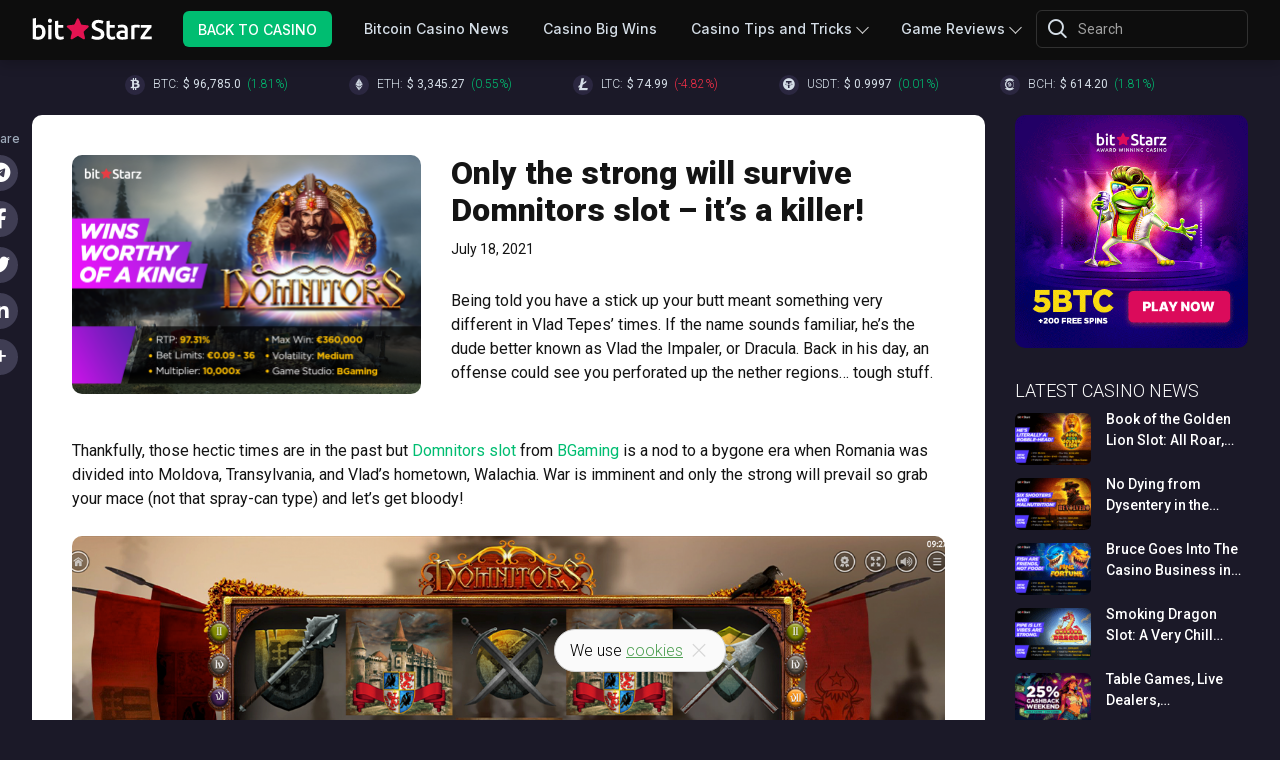

--- FILE ---
content_type: text/html; charset=UTF-8
request_url: https://www.bitstarz.com/blog/only-the-strong-will-survive-domnitors-slot-its-a-killer
body_size: 37882
content:
<!DOCTYPE html>
<html lang="en-US" ng-app="casino">
<head>
    <base href="/">
    <meta charset="UTF-8"><script type="text/javascript">(window.NREUM||(NREUM={})).init={privacy:{cookies_enabled:true},ajax:{deny_list:["bam.nr-data.net"]},feature_flags:["soft_nav"],distributed_tracing:{enabled:true}};(window.NREUM||(NREUM={})).loader_config={agentID:"594295906",accountID:"2093551",trustKey:"2093551",xpid:"VgYOUlNWCRAFUVhVDwEFXlE=",licenseKey:"d879af7fd9",applicationID:"559780285",browserID:"594295906"};;/*! For license information please see nr-loader-spa-1.308.0.min.js.LICENSE.txt */
(()=>{var e,t,r={384:(e,t,r)=>{"use strict";r.d(t,{NT:()=>a,US:()=>u,Zm:()=>o,bQ:()=>d,dV:()=>c,pV:()=>l});var n=r(6154),i=r(1863),s=r(1910);const a={beacon:"bam.nr-data.net",errorBeacon:"bam.nr-data.net"};function o(){return n.gm.NREUM||(n.gm.NREUM={}),void 0===n.gm.newrelic&&(n.gm.newrelic=n.gm.NREUM),n.gm.NREUM}function c(){let e=o();return e.o||(e.o={ST:n.gm.setTimeout,SI:n.gm.setImmediate||n.gm.setInterval,CT:n.gm.clearTimeout,XHR:n.gm.XMLHttpRequest,REQ:n.gm.Request,EV:n.gm.Event,PR:n.gm.Promise,MO:n.gm.MutationObserver,FETCH:n.gm.fetch,WS:n.gm.WebSocket},(0,s.i)(...Object.values(e.o))),e}function d(e,t){let r=o();r.initializedAgents??={},t.initializedAt={ms:(0,i.t)(),date:new Date},r.initializedAgents[e]=t}function u(e,t){o()[e]=t}function l(){return function(){let e=o();const t=e.info||{};e.info={beacon:a.beacon,errorBeacon:a.errorBeacon,...t}}(),function(){let e=o();const t=e.init||{};e.init={...t}}(),c(),function(){let e=o();const t=e.loader_config||{};e.loader_config={...t}}(),o()}},782:(e,t,r)=>{"use strict";r.d(t,{T:()=>n});const n=r(860).K7.pageViewTiming},860:(e,t,r)=>{"use strict";r.d(t,{$J:()=>u,K7:()=>c,P3:()=>d,XX:()=>i,Yy:()=>o,df:()=>s,qY:()=>n,v4:()=>a});const n="events",i="jserrors",s="browser/blobs",a="rum",o="browser/logs",c={ajax:"ajax",genericEvents:"generic_events",jserrors:i,logging:"logging",metrics:"metrics",pageAction:"page_action",pageViewEvent:"page_view_event",pageViewTiming:"page_view_timing",sessionReplay:"session_replay",sessionTrace:"session_trace",softNav:"soft_navigations",spa:"spa"},d={[c.pageViewEvent]:1,[c.pageViewTiming]:2,[c.metrics]:3,[c.jserrors]:4,[c.spa]:5,[c.ajax]:6,[c.sessionTrace]:7,[c.softNav]:8,[c.sessionReplay]:9,[c.logging]:10,[c.genericEvents]:11},u={[c.pageViewEvent]:a,[c.pageViewTiming]:n,[c.ajax]:n,[c.spa]:n,[c.softNav]:n,[c.metrics]:i,[c.jserrors]:i,[c.sessionTrace]:s,[c.sessionReplay]:s,[c.logging]:o,[c.genericEvents]:"ins"}},944:(e,t,r)=>{"use strict";r.d(t,{R:()=>i});var n=r(3241);function i(e,t){"function"==typeof console.debug&&(console.debug("New Relic Warning: https://github.com/newrelic/newrelic-browser-agent/blob/main/docs/warning-codes.md#".concat(e),t),(0,n.W)({agentIdentifier:null,drained:null,type:"data",name:"warn",feature:"warn",data:{code:e,secondary:t}}))}},993:(e,t,r)=>{"use strict";r.d(t,{A$:()=>s,ET:()=>a,TZ:()=>o,p_:()=>i});var n=r(860);const i={ERROR:"ERROR",WARN:"WARN",INFO:"INFO",DEBUG:"DEBUG",TRACE:"TRACE"},s={OFF:0,ERROR:1,WARN:2,INFO:3,DEBUG:4,TRACE:5},a="log",o=n.K7.logging},1541:(e,t,r)=>{"use strict";r.d(t,{U:()=>i,f:()=>n});const n={MFE:"MFE",BA:"BA"};function i(e,t){if(2!==t?.harvestEndpointVersion)return{};const r=t.agentRef.runtime.appMetadata.agents[0].entityGuid;return e?{"source.id":e.id,"source.name":e.name,"source.type":e.type,"parent.id":e.parent?.id||r,"parent.type":e.parent?.type||n.BA}:{"entity.guid":r,appId:t.agentRef.info.applicationID}}},1687:(e,t,r)=>{"use strict";r.d(t,{Ak:()=>d,Ze:()=>h,x3:()=>u});var n=r(3241),i=r(7836),s=r(3606),a=r(860),o=r(2646);const c={};function d(e,t){const r={staged:!1,priority:a.P3[t]||0};l(e),c[e].get(t)||c[e].set(t,r)}function u(e,t){e&&c[e]&&(c[e].get(t)&&c[e].delete(t),p(e,t,!1),c[e].size&&f(e))}function l(e){if(!e)throw new Error("agentIdentifier required");c[e]||(c[e]=new Map)}function h(e="",t="feature",r=!1){if(l(e),!e||!c[e].get(t)||r)return p(e,t);c[e].get(t).staged=!0,f(e)}function f(e){const t=Array.from(c[e]);t.every(([e,t])=>t.staged)&&(t.sort((e,t)=>e[1].priority-t[1].priority),t.forEach(([t])=>{c[e].delete(t),p(e,t)}))}function p(e,t,r=!0){const a=e?i.ee.get(e):i.ee,c=s.i.handlers;if(!a.aborted&&a.backlog&&c){if((0,n.W)({agentIdentifier:e,type:"lifecycle",name:"drain",feature:t}),r){const e=a.backlog[t],r=c[t];if(r){for(let t=0;e&&t<e.length;++t)g(e[t],r);Object.entries(r).forEach(([e,t])=>{Object.values(t||{}).forEach(t=>{t[0]?.on&&t[0]?.context()instanceof o.y&&t[0].on(e,t[1])})})}}a.isolatedBacklog||delete c[t],a.backlog[t]=null,a.emit("drain-"+t,[])}}function g(e,t){var r=e[1];Object.values(t[r]||{}).forEach(t=>{var r=e[0];if(t[0]===r){var n=t[1],i=e[3],s=e[2];n.apply(i,s)}})}},1738:(e,t,r)=>{"use strict";r.d(t,{U:()=>f,Y:()=>h});var n=r(3241),i=r(9908),s=r(1863),a=r(944),o=r(5701),c=r(3969),d=r(8362),u=r(860),l=r(4261);function h(e,t,r,s){const h=s||r;!h||h[e]&&h[e]!==d.d.prototype[e]||(h[e]=function(){(0,i.p)(c.xV,["API/"+e+"/called"],void 0,u.K7.metrics,r.ee),(0,n.W)({agentIdentifier:r.agentIdentifier,drained:!!o.B?.[r.agentIdentifier],type:"data",name:"api",feature:l.Pl+e,data:{}});try{return t.apply(this,arguments)}catch(e){(0,a.R)(23,e)}})}function f(e,t,r,n,a){const o=e.info;null===r?delete o.jsAttributes[t]:o.jsAttributes[t]=r,(a||null===r)&&(0,i.p)(l.Pl+n,[(0,s.t)(),t,r],void 0,"session",e.ee)}},1741:(e,t,r)=>{"use strict";r.d(t,{W:()=>s});var n=r(944),i=r(4261);class s{#e(e,...t){if(this[e]!==s.prototype[e])return this[e](...t);(0,n.R)(35,e)}addPageAction(e,t){return this.#e(i.hG,e,t)}register(e){return this.#e(i.eY,e)}recordCustomEvent(e,t){return this.#e(i.fF,e,t)}setPageViewName(e,t){return this.#e(i.Fw,e,t)}setCustomAttribute(e,t,r){return this.#e(i.cD,e,t,r)}noticeError(e,t){return this.#e(i.o5,e,t)}setUserId(e,t=!1){return this.#e(i.Dl,e,t)}setApplicationVersion(e){return this.#e(i.nb,e)}setErrorHandler(e){return this.#e(i.bt,e)}addRelease(e,t){return this.#e(i.k6,e,t)}log(e,t){return this.#e(i.$9,e,t)}start(){return this.#e(i.d3)}finished(e){return this.#e(i.BL,e)}recordReplay(){return this.#e(i.CH)}pauseReplay(){return this.#e(i.Tb)}addToTrace(e){return this.#e(i.U2,e)}setCurrentRouteName(e){return this.#e(i.PA,e)}interaction(e){return this.#e(i.dT,e)}wrapLogger(e,t,r){return this.#e(i.Wb,e,t,r)}measure(e,t){return this.#e(i.V1,e,t)}consent(e){return this.#e(i.Pv,e)}}},1863:(e,t,r)=>{"use strict";function n(){return Math.floor(performance.now())}r.d(t,{t:()=>n})},1910:(e,t,r)=>{"use strict";r.d(t,{i:()=>s});var n=r(944);const i=new Map;function s(...e){return e.every(e=>{if(i.has(e))return i.get(e);const t="function"==typeof e?e.toString():"",r=t.includes("[native code]"),s=t.includes("nrWrapper");return r||s||(0,n.R)(64,e?.name||t),i.set(e,r),r})}},2555:(e,t,r)=>{"use strict";r.d(t,{D:()=>o,f:()=>a});var n=r(384),i=r(8122);const s={beacon:n.NT.beacon,errorBeacon:n.NT.errorBeacon,licenseKey:void 0,applicationID:void 0,sa:void 0,queueTime:void 0,applicationTime:void 0,ttGuid:void 0,user:void 0,account:void 0,product:void 0,extra:void 0,jsAttributes:{},userAttributes:void 0,atts:void 0,transactionName:void 0,tNamePlain:void 0};function a(e){try{return!!e.licenseKey&&!!e.errorBeacon&&!!e.applicationID}catch(e){return!1}}const o=e=>(0,i.a)(e,s)},2614:(e,t,r)=>{"use strict";r.d(t,{BB:()=>a,H3:()=>n,g:()=>d,iL:()=>c,tS:()=>o,uh:()=>i,wk:()=>s});const n="NRBA",i="SESSION",s=144e5,a=18e5,o={STARTED:"session-started",PAUSE:"session-pause",RESET:"session-reset",RESUME:"session-resume",UPDATE:"session-update"},c={SAME_TAB:"same-tab",CROSS_TAB:"cross-tab"},d={OFF:0,FULL:1,ERROR:2}},2646:(e,t,r)=>{"use strict";r.d(t,{y:()=>n});class n{constructor(e){this.contextId=e}}},2843:(e,t,r)=>{"use strict";r.d(t,{G:()=>s,u:()=>i});var n=r(3878);function i(e,t=!1,r,i){(0,n.DD)("visibilitychange",function(){if(t)return void("hidden"===document.visibilityState&&e());e(document.visibilityState)},r,i)}function s(e,t,r){(0,n.sp)("pagehide",e,t,r)}},3241:(e,t,r)=>{"use strict";r.d(t,{W:()=>s});var n=r(6154);const i="newrelic";function s(e={}){try{n.gm.dispatchEvent(new CustomEvent(i,{detail:e}))}catch(e){}}},3304:(e,t,r)=>{"use strict";r.d(t,{A:()=>s});var n=r(7836);const i=()=>{const e=new WeakSet;return(t,r)=>{if("object"==typeof r&&null!==r){if(e.has(r))return;e.add(r)}return r}};function s(e){try{return JSON.stringify(e,i())??""}catch(e){try{n.ee.emit("internal-error",[e])}catch(e){}return""}}},3333:(e,t,r)=>{"use strict";r.d(t,{$v:()=>u,TZ:()=>n,Xh:()=>c,Zp:()=>i,kd:()=>d,mq:()=>o,nf:()=>a,qN:()=>s});const n=r(860).K7.genericEvents,i=["auxclick","click","copy","keydown","paste","scrollend"],s=["focus","blur"],a=4,o=1e3,c=2e3,d=["PageAction","UserAction","BrowserPerformance"],u={RESOURCES:"experimental.resources",REGISTER:"register"}},3434:(e,t,r)=>{"use strict";r.d(t,{Jt:()=>s,YM:()=>d});var n=r(7836),i=r(5607);const s="nr@original:".concat(i.W),a=50;var o=Object.prototype.hasOwnProperty,c=!1;function d(e,t){return e||(e=n.ee),r.inPlace=function(e,t,n,i,s){n||(n="");const a="-"===n.charAt(0);for(let o=0;o<t.length;o++){const c=t[o],d=e[c];l(d)||(e[c]=r(d,a?c+n:n,i,c,s))}},r.flag=s,r;function r(t,r,n,c,d){return l(t)?t:(r||(r=""),nrWrapper[s]=t,function(e,t,r){if(Object.defineProperty&&Object.keys)try{return Object.keys(e).forEach(function(r){Object.defineProperty(t,r,{get:function(){return e[r]},set:function(t){return e[r]=t,t}})}),t}catch(e){u([e],r)}for(var n in e)o.call(e,n)&&(t[n]=e[n])}(t,nrWrapper,e),nrWrapper);function nrWrapper(){var s,o,l,h;let f;try{o=this,s=[...arguments],l="function"==typeof n?n(s,o):n||{}}catch(t){u([t,"",[s,o,c],l],e)}i(r+"start",[s,o,c],l,d);const p=performance.now();let g;try{return h=t.apply(o,s),g=performance.now(),h}catch(e){throw g=performance.now(),i(r+"err",[s,o,e],l,d),f=e,f}finally{const e=g-p,t={start:p,end:g,duration:e,isLongTask:e>=a,methodName:c,thrownError:f};t.isLongTask&&i("long-task",[t,o],l,d),i(r+"end",[s,o,h],l,d)}}}function i(r,n,i,s){if(!c||t){var a=c;c=!0;try{e.emit(r,n,i,t,s)}catch(t){u([t,r,n,i],e)}c=a}}}function u(e,t){t||(t=n.ee);try{t.emit("internal-error",e)}catch(e){}}function l(e){return!(e&&"function"==typeof e&&e.apply&&!e[s])}},3606:(e,t,r)=>{"use strict";r.d(t,{i:()=>s});var n=r(9908);s.on=a;var i=s.handlers={};function s(e,t,r,s){a(s||n.d,i,e,t,r)}function a(e,t,r,i,s){s||(s="feature"),e||(e=n.d);var a=t[s]=t[s]||{};(a[r]=a[r]||[]).push([e,i])}},3738:(e,t,r)=>{"use strict";r.d(t,{He:()=>i,Kp:()=>o,Lc:()=>d,Rz:()=>u,TZ:()=>n,bD:()=>s,d3:()=>a,jx:()=>l,sl:()=>h,uP:()=>c});const n=r(860).K7.sessionTrace,i="bstResource",s="resource",a="-start",o="-end",c="fn"+a,d="fn"+o,u="pushState",l=1e3,h=3e4},3785:(e,t,r)=>{"use strict";r.d(t,{R:()=>c,b:()=>d});var n=r(9908),i=r(1863),s=r(860),a=r(3969),o=r(993);function c(e,t,r={},c=o.p_.INFO,d=!0,u,l=(0,i.t)()){(0,n.p)(a.xV,["API/logging/".concat(c.toLowerCase(),"/called")],void 0,s.K7.metrics,e),(0,n.p)(o.ET,[l,t,r,c,d,u],void 0,s.K7.logging,e)}function d(e){return"string"==typeof e&&Object.values(o.p_).some(t=>t===e.toUpperCase().trim())}},3878:(e,t,r)=>{"use strict";function n(e,t){return{capture:e,passive:!1,signal:t}}function i(e,t,r=!1,i){window.addEventListener(e,t,n(r,i))}function s(e,t,r=!1,i){document.addEventListener(e,t,n(r,i))}r.d(t,{DD:()=>s,jT:()=>n,sp:()=>i})},3962:(e,t,r)=>{"use strict";r.d(t,{AM:()=>a,O2:()=>l,OV:()=>s,Qu:()=>h,TZ:()=>c,ih:()=>f,pP:()=>o,t1:()=>u,tC:()=>i,wD:()=>d});var n=r(860);const i=["click","keydown","submit"],s="popstate",a="api",o="initialPageLoad",c=n.K7.softNav,d=5e3,u=500,l={INITIAL_PAGE_LOAD:"",ROUTE_CHANGE:1,UNSPECIFIED:2},h={INTERACTION:1,AJAX:2,CUSTOM_END:3,CUSTOM_TRACER:4},f={IP:"in progress",PF:"pending finish",FIN:"finished",CAN:"cancelled"}},3969:(e,t,r)=>{"use strict";r.d(t,{TZ:()=>n,XG:()=>o,rs:()=>i,xV:()=>a,z_:()=>s});const n=r(860).K7.metrics,i="sm",s="cm",a="storeSupportabilityMetrics",o="storeEventMetrics"},4234:(e,t,r)=>{"use strict";r.d(t,{W:()=>s});var n=r(7836),i=r(1687);class s{constructor(e,t){this.agentIdentifier=e,this.ee=n.ee.get(e),this.featureName=t,this.blocked=!1}deregisterDrain(){(0,i.x3)(this.agentIdentifier,this.featureName)}}},4261:(e,t,r)=>{"use strict";r.d(t,{$9:()=>u,BL:()=>c,CH:()=>p,Dl:()=>R,Fw:()=>w,PA:()=>v,Pl:()=>n,Pv:()=>A,Tb:()=>h,U2:()=>a,V1:()=>E,Wb:()=>T,bt:()=>y,cD:()=>b,d3:()=>x,dT:()=>d,eY:()=>g,fF:()=>f,hG:()=>s,hw:()=>i,k6:()=>o,nb:()=>m,o5:()=>l});const n="api-",i=n+"ixn-",s="addPageAction",a="addToTrace",o="addRelease",c="finished",d="interaction",u="log",l="noticeError",h="pauseReplay",f="recordCustomEvent",p="recordReplay",g="register",m="setApplicationVersion",v="setCurrentRouteName",b="setCustomAttribute",y="setErrorHandler",w="setPageViewName",R="setUserId",x="start",T="wrapLogger",E="measure",A="consent"},5205:(e,t,r)=>{"use strict";r.d(t,{j:()=>S});var n=r(384),i=r(1741);var s=r(2555),a=r(3333);const o=e=>{if(!e||"string"!=typeof e)return!1;try{document.createDocumentFragment().querySelector(e)}catch{return!1}return!0};var c=r(2614),d=r(944),u=r(8122);const l="[data-nr-mask]",h=e=>(0,u.a)(e,(()=>{const e={feature_flags:[],experimental:{allow_registered_children:!1,resources:!1},mask_selector:"*",block_selector:"[data-nr-block]",mask_input_options:{color:!1,date:!1,"datetime-local":!1,email:!1,month:!1,number:!1,range:!1,search:!1,tel:!1,text:!1,time:!1,url:!1,week:!1,textarea:!1,select:!1,password:!0}};return{ajax:{deny_list:void 0,block_internal:!0,enabled:!0,autoStart:!0},api:{get allow_registered_children(){return e.feature_flags.includes(a.$v.REGISTER)||e.experimental.allow_registered_children},set allow_registered_children(t){e.experimental.allow_registered_children=t},duplicate_registered_data:!1},browser_consent_mode:{enabled:!1},distributed_tracing:{enabled:void 0,exclude_newrelic_header:void 0,cors_use_newrelic_header:void 0,cors_use_tracecontext_headers:void 0,allowed_origins:void 0},get feature_flags(){return e.feature_flags},set feature_flags(t){e.feature_flags=t},generic_events:{enabled:!0,autoStart:!0},harvest:{interval:30},jserrors:{enabled:!0,autoStart:!0},logging:{enabled:!0,autoStart:!0},metrics:{enabled:!0,autoStart:!0},obfuscate:void 0,page_action:{enabled:!0},page_view_event:{enabled:!0,autoStart:!0},page_view_timing:{enabled:!0,autoStart:!0},performance:{capture_marks:!1,capture_measures:!1,capture_detail:!0,resources:{get enabled(){return e.feature_flags.includes(a.$v.RESOURCES)||e.experimental.resources},set enabled(t){e.experimental.resources=t},asset_types:[],first_party_domains:[],ignore_newrelic:!0}},privacy:{cookies_enabled:!0},proxy:{assets:void 0,beacon:void 0},session:{expiresMs:c.wk,inactiveMs:c.BB},session_replay:{autoStart:!0,enabled:!1,preload:!1,sampling_rate:10,error_sampling_rate:100,collect_fonts:!1,inline_images:!1,fix_stylesheets:!0,mask_all_inputs:!0,get mask_text_selector(){return e.mask_selector},set mask_text_selector(t){o(t)?e.mask_selector="".concat(t,",").concat(l):""===t||null===t?e.mask_selector=l:(0,d.R)(5,t)},get block_class(){return"nr-block"},get ignore_class(){return"nr-ignore"},get mask_text_class(){return"nr-mask"},get block_selector(){return e.block_selector},set block_selector(t){o(t)?e.block_selector+=",".concat(t):""!==t&&(0,d.R)(6,t)},get mask_input_options(){return e.mask_input_options},set mask_input_options(t){t&&"object"==typeof t?e.mask_input_options={...t,password:!0}:(0,d.R)(7,t)}},session_trace:{enabled:!0,autoStart:!0},soft_navigations:{enabled:!0,autoStart:!0},spa:{enabled:!0,autoStart:!0},ssl:void 0,user_actions:{enabled:!0,elementAttributes:["id","className","tagName","type"]}}})());var f=r(6154),p=r(9324);let g=0;const m={buildEnv:p.F3,distMethod:p.Xs,version:p.xv,originTime:f.WN},v={consented:!1},b={appMetadata:{},get consented(){return this.session?.state?.consent||v.consented},set consented(e){v.consented=e},customTransaction:void 0,denyList:void 0,disabled:!1,harvester:void 0,isolatedBacklog:!1,isRecording:!1,loaderType:void 0,maxBytes:3e4,obfuscator:void 0,onerror:void 0,ptid:void 0,releaseIds:{},session:void 0,timeKeeper:void 0,registeredEntities:[],jsAttributesMetadata:{bytes:0},get harvestCount(){return++g}},y=e=>{const t=(0,u.a)(e,b),r=Object.keys(m).reduce((e,t)=>(e[t]={value:m[t],writable:!1,configurable:!0,enumerable:!0},e),{});return Object.defineProperties(t,r)};var w=r(5701);const R=e=>{const t=e.startsWith("http");e+="/",r.p=t?e:"https://"+e};var x=r(7836),T=r(3241);const E={accountID:void 0,trustKey:void 0,agentID:void 0,licenseKey:void 0,applicationID:void 0,xpid:void 0},A=e=>(0,u.a)(e,E),_=new Set;function S(e,t={},r,a){let{init:o,info:c,loader_config:d,runtime:u={},exposed:l=!0}=t;if(!c){const e=(0,n.pV)();o=e.init,c=e.info,d=e.loader_config}e.init=h(o||{}),e.loader_config=A(d||{}),c.jsAttributes??={},f.bv&&(c.jsAttributes.isWorker=!0),e.info=(0,s.D)(c);const p=e.init,g=[c.beacon,c.errorBeacon];_.has(e.agentIdentifier)||(p.proxy.assets&&(R(p.proxy.assets),g.push(p.proxy.assets)),p.proxy.beacon&&g.push(p.proxy.beacon),e.beacons=[...g],function(e){const t=(0,n.pV)();Object.getOwnPropertyNames(i.W.prototype).forEach(r=>{const n=i.W.prototype[r];if("function"!=typeof n||"constructor"===n)return;let s=t[r];e[r]&&!1!==e.exposed&&"micro-agent"!==e.runtime?.loaderType&&(t[r]=(...t)=>{const n=e[r](...t);return s?s(...t):n})})}(e),(0,n.US)("activatedFeatures",w.B)),u.denyList=[...p.ajax.deny_list||[],...p.ajax.block_internal?g:[]],u.ptid=e.agentIdentifier,u.loaderType=r,e.runtime=y(u),_.has(e.agentIdentifier)||(e.ee=x.ee.get(e.agentIdentifier),e.exposed=l,(0,T.W)({agentIdentifier:e.agentIdentifier,drained:!!w.B?.[e.agentIdentifier],type:"lifecycle",name:"initialize",feature:void 0,data:e.config})),_.add(e.agentIdentifier)}},5270:(e,t,r)=>{"use strict";r.d(t,{Aw:()=>a,SR:()=>s,rF:()=>o});var n=r(384),i=r(7767);function s(e){return!!(0,n.dV)().o.MO&&(0,i.V)(e)&&!0===e?.session_trace.enabled}function a(e){return!0===e?.session_replay.preload&&s(e)}function o(e,t){try{if("string"==typeof t?.type){if("password"===t.type.toLowerCase())return"*".repeat(e?.length||0);if(void 0!==t?.dataset?.nrUnmask||t?.classList?.contains("nr-unmask"))return e}}catch(e){}return"string"==typeof e?e.replace(/[\S]/g,"*"):"*".repeat(e?.length||0)}},5289:(e,t,r)=>{"use strict";r.d(t,{GG:()=>a,Qr:()=>c,sB:()=>o});var n=r(3878),i=r(6389);function s(){return"undefined"==typeof document||"complete"===document.readyState}function a(e,t){if(s())return e();const r=(0,i.J)(e),a=setInterval(()=>{s()&&(clearInterval(a),r())},500);(0,n.sp)("load",r,t)}function o(e){if(s())return e();(0,n.DD)("DOMContentLoaded",e)}function c(e){if(s())return e();(0,n.sp)("popstate",e)}},5607:(e,t,r)=>{"use strict";r.d(t,{W:()=>n});const n=(0,r(9566).bz)()},5701:(e,t,r)=>{"use strict";r.d(t,{B:()=>s,t:()=>a});var n=r(3241);const i=new Set,s={};function a(e,t){const r=t.agentIdentifier;s[r]??={},e&&"object"==typeof e&&(i.has(r)||(t.ee.emit("rumresp",[e]),s[r]=e,i.add(r),(0,n.W)({agentIdentifier:r,loaded:!0,drained:!0,type:"lifecycle",name:"load",feature:void 0,data:e})))}},6154:(e,t,r)=>{"use strict";r.d(t,{OF:()=>d,RI:()=>i,WN:()=>h,bv:()=>s,eN:()=>f,gm:()=>a,lR:()=>l,m:()=>c,mw:()=>o,sb:()=>u});var n=r(1863);const i="undefined"!=typeof window&&!!window.document,s="undefined"!=typeof WorkerGlobalScope&&("undefined"!=typeof self&&self instanceof WorkerGlobalScope&&self.navigator instanceof WorkerNavigator||"undefined"!=typeof globalThis&&globalThis instanceof WorkerGlobalScope&&globalThis.navigator instanceof WorkerNavigator),a=i?window:"undefined"!=typeof WorkerGlobalScope&&("undefined"!=typeof self&&self instanceof WorkerGlobalScope&&self||"undefined"!=typeof globalThis&&globalThis instanceof WorkerGlobalScope&&globalThis),o=Boolean("hidden"===a?.document?.visibilityState),c=""+a?.location,d=/iPad|iPhone|iPod/.test(a.navigator?.userAgent),u=d&&"undefined"==typeof SharedWorker,l=(()=>{const e=a.navigator?.userAgent?.match(/Firefox[/\s](\d+\.\d+)/);return Array.isArray(e)&&e.length>=2?+e[1]:0})(),h=Date.now()-(0,n.t)(),f=()=>"undefined"!=typeof PerformanceNavigationTiming&&a?.performance?.getEntriesByType("navigation")?.[0]?.responseStart},6344:(e,t,r)=>{"use strict";r.d(t,{BB:()=>u,Qb:()=>l,TZ:()=>i,Ug:()=>a,Vh:()=>s,_s:()=>o,bc:()=>d,yP:()=>c});var n=r(2614);const i=r(860).K7.sessionReplay,s="errorDuringReplay",a=.12,o={DomContentLoaded:0,Load:1,FullSnapshot:2,IncrementalSnapshot:3,Meta:4,Custom:5},c={[n.g.ERROR]:15e3,[n.g.FULL]:3e5,[n.g.OFF]:0},d={RESET:{message:"Session was reset",sm:"Reset"},IMPORT:{message:"Recorder failed to import",sm:"Import"},TOO_MANY:{message:"429: Too Many Requests",sm:"Too-Many"},TOO_BIG:{message:"Payload was too large",sm:"Too-Big"},CROSS_TAB:{message:"Session Entity was set to OFF on another tab",sm:"Cross-Tab"},ENTITLEMENTS:{message:"Session Replay is not allowed and will not be started",sm:"Entitlement"}},u=5e3,l={API:"api",RESUME:"resume",SWITCH_TO_FULL:"switchToFull",INITIALIZE:"initialize",PRELOAD:"preload"}},6389:(e,t,r)=>{"use strict";function n(e,t=500,r={}){const n=r?.leading||!1;let i;return(...r)=>{n&&void 0===i&&(e.apply(this,r),i=setTimeout(()=>{i=clearTimeout(i)},t)),n||(clearTimeout(i),i=setTimeout(()=>{e.apply(this,r)},t))}}function i(e){let t=!1;return(...r)=>{t||(t=!0,e.apply(this,r))}}r.d(t,{J:()=>i,s:()=>n})},6630:(e,t,r)=>{"use strict";r.d(t,{T:()=>n});const n=r(860).K7.pageViewEvent},6774:(e,t,r)=>{"use strict";r.d(t,{T:()=>n});const n=r(860).K7.jserrors},7295:(e,t,r)=>{"use strict";r.d(t,{Xv:()=>a,gX:()=>i,iW:()=>s});var n=[];function i(e){if(!e||s(e))return!1;if(0===n.length)return!0;if("*"===n[0].hostname)return!1;for(var t=0;t<n.length;t++){var r=n[t];if(r.hostname.test(e.hostname)&&r.pathname.test(e.pathname))return!1}return!0}function s(e){return void 0===e.hostname}function a(e){if(n=[],e&&e.length)for(var t=0;t<e.length;t++){let r=e[t];if(!r)continue;if("*"===r)return void(n=[{hostname:"*"}]);0===r.indexOf("http://")?r=r.substring(7):0===r.indexOf("https://")&&(r=r.substring(8));const i=r.indexOf("/");let s,a;i>0?(s=r.substring(0,i),a=r.substring(i)):(s=r,a="*");let[c]=s.split(":");n.push({hostname:o(c),pathname:o(a,!0)})}}function o(e,t=!1){const r=e.replace(/[.+?^${}()|[\]\\]/g,e=>"\\"+e).replace(/\*/g,".*?");return new RegExp((t?"^":"")+r+"$")}},7485:(e,t,r)=>{"use strict";r.d(t,{D:()=>i});var n=r(6154);function i(e){if(0===(e||"").indexOf("data:"))return{protocol:"data"};try{const t=new URL(e,location.href),r={port:t.port,hostname:t.hostname,pathname:t.pathname,search:t.search,protocol:t.protocol.slice(0,t.protocol.indexOf(":")),sameOrigin:t.protocol===n.gm?.location?.protocol&&t.host===n.gm?.location?.host};return r.port&&""!==r.port||("http:"===t.protocol&&(r.port="80"),"https:"===t.protocol&&(r.port="443")),r.pathname&&""!==r.pathname?r.pathname.startsWith("/")||(r.pathname="/".concat(r.pathname)):r.pathname="/",r}catch(e){return{}}}},7699:(e,t,r)=>{"use strict";r.d(t,{It:()=>s,KC:()=>o,No:()=>i,qh:()=>a});var n=r(860);const i=16e3,s=1e6,a="SESSION_ERROR",o={[n.K7.logging]:!0,[n.K7.genericEvents]:!1,[n.K7.jserrors]:!1,[n.K7.ajax]:!1}},7767:(e,t,r)=>{"use strict";r.d(t,{V:()=>i});var n=r(6154);const i=e=>n.RI&&!0===e?.privacy.cookies_enabled},7836:(e,t,r)=>{"use strict";r.d(t,{P:()=>o,ee:()=>c});var n=r(384),i=r(8990),s=r(2646),a=r(5607);const o="nr@context:".concat(a.W),c=function e(t,r){var n={},a={},u={},l=!1;try{l=16===r.length&&d.initializedAgents?.[r]?.runtime.isolatedBacklog}catch(e){}var h={on:p,addEventListener:p,removeEventListener:function(e,t){var r=n[e];if(!r)return;for(var i=0;i<r.length;i++)r[i]===t&&r.splice(i,1)},emit:function(e,r,n,i,s){!1!==s&&(s=!0);if(c.aborted&&!i)return;t&&s&&t.emit(e,r,n);var o=f(n);g(e).forEach(e=>{e.apply(o,r)});var d=v()[a[e]];d&&d.push([h,e,r,o]);return o},get:m,listeners:g,context:f,buffer:function(e,t){const r=v();if(t=t||"feature",h.aborted)return;Object.entries(e||{}).forEach(([e,n])=>{a[n]=t,t in r||(r[t]=[])})},abort:function(){h._aborted=!0,Object.keys(h.backlog).forEach(e=>{delete h.backlog[e]})},isBuffering:function(e){return!!v()[a[e]]},debugId:r,backlog:l?{}:t&&"object"==typeof t.backlog?t.backlog:{},isolatedBacklog:l};return Object.defineProperty(h,"aborted",{get:()=>{let e=h._aborted||!1;return e||(t&&(e=t.aborted),e)}}),h;function f(e){return e&&e instanceof s.y?e:e?(0,i.I)(e,o,()=>new s.y(o)):new s.y(o)}function p(e,t){n[e]=g(e).concat(t)}function g(e){return n[e]||[]}function m(t){return u[t]=u[t]||e(h,t)}function v(){return h.backlog}}(void 0,"globalEE"),d=(0,n.Zm)();d.ee||(d.ee=c)},8122:(e,t,r)=>{"use strict";r.d(t,{a:()=>i});var n=r(944);function i(e,t){try{if(!e||"object"!=typeof e)return(0,n.R)(3);if(!t||"object"!=typeof t)return(0,n.R)(4);const r=Object.create(Object.getPrototypeOf(t),Object.getOwnPropertyDescriptors(t)),s=0===Object.keys(r).length?e:r;for(let a in s)if(void 0!==e[a])try{if(null===e[a]){r[a]=null;continue}Array.isArray(e[a])&&Array.isArray(t[a])?r[a]=Array.from(new Set([...e[a],...t[a]])):"object"==typeof e[a]&&"object"==typeof t[a]?r[a]=i(e[a],t[a]):r[a]=e[a]}catch(e){r[a]||(0,n.R)(1,e)}return r}catch(e){(0,n.R)(2,e)}}},8139:(e,t,r)=>{"use strict";r.d(t,{u:()=>h});var n=r(7836),i=r(3434),s=r(8990),a=r(6154);const o={},c=a.gm.XMLHttpRequest,d="addEventListener",u="removeEventListener",l="nr@wrapped:".concat(n.P);function h(e){var t=function(e){return(e||n.ee).get("events")}(e);if(o[t.debugId]++)return t;o[t.debugId]=1;var r=(0,i.YM)(t,!0);function h(e){r.inPlace(e,[d,u],"-",p)}function p(e,t){return e[1]}return"getPrototypeOf"in Object&&(a.RI&&f(document,h),c&&f(c.prototype,h),f(a.gm,h)),t.on(d+"-start",function(e,t){var n=e[1];if(null!==n&&("function"==typeof n||"object"==typeof n)&&"newrelic"!==e[0]){var i=(0,s.I)(n,l,function(){var e={object:function(){if("function"!=typeof n.handleEvent)return;return n.handleEvent.apply(n,arguments)},function:n}[typeof n];return e?r(e,"fn-",null,e.name||"anonymous"):n});this.wrapped=e[1]=i}}),t.on(u+"-start",function(e){e[1]=this.wrapped||e[1]}),t}function f(e,t,...r){let n=e;for(;"object"==typeof n&&!Object.prototype.hasOwnProperty.call(n,d);)n=Object.getPrototypeOf(n);n&&t(n,...r)}},8362:(e,t,r)=>{"use strict";r.d(t,{d:()=>s});var n=r(9566),i=r(1741);class s extends i.W{agentIdentifier=(0,n.LA)(16)}},8374:(e,t,r)=>{r.nc=(()=>{try{return document?.currentScript?.nonce}catch(e){}return""})()},8990:(e,t,r)=>{"use strict";r.d(t,{I:()=>i});var n=Object.prototype.hasOwnProperty;function i(e,t,r){if(n.call(e,t))return e[t];var i=r();if(Object.defineProperty&&Object.keys)try{return Object.defineProperty(e,t,{value:i,writable:!0,enumerable:!1}),i}catch(e){}return e[t]=i,i}},9119:(e,t,r)=>{"use strict";r.d(t,{L:()=>s});var n=/([^?#]*)[^#]*(#[^?]*|$).*/,i=/([^?#]*)().*/;function s(e,t){return e?e.replace(t?n:i,"$1$2"):e}},9300:(e,t,r)=>{"use strict";r.d(t,{T:()=>n});const n=r(860).K7.ajax},9324:(e,t,r)=>{"use strict";r.d(t,{AJ:()=>a,F3:()=>i,Xs:()=>s,Yq:()=>o,xv:()=>n});const n="1.308.0",i="PROD",s="CDN",a="@newrelic/rrweb",o="1.0.1"},9566:(e,t,r)=>{"use strict";r.d(t,{LA:()=>o,ZF:()=>c,bz:()=>a,el:()=>d});var n=r(6154);const i="xxxxxxxx-xxxx-4xxx-yxxx-xxxxxxxxxxxx";function s(e,t){return e?15&e[t]:16*Math.random()|0}function a(){const e=n.gm?.crypto||n.gm?.msCrypto;let t,r=0;return e&&e.getRandomValues&&(t=e.getRandomValues(new Uint8Array(30))),i.split("").map(e=>"x"===e?s(t,r++).toString(16):"y"===e?(3&s()|8).toString(16):e).join("")}function o(e){const t=n.gm?.crypto||n.gm?.msCrypto;let r,i=0;t&&t.getRandomValues&&(r=t.getRandomValues(new Uint8Array(e)));const a=[];for(var o=0;o<e;o++)a.push(s(r,i++).toString(16));return a.join("")}function c(){return o(16)}function d(){return o(32)}},9908:(e,t,r)=>{"use strict";r.d(t,{d:()=>n,p:()=>i});var n=r(7836).ee.get("handle");function i(e,t,r,i,s){s?(s.buffer([e],i),s.emit(e,t,r)):(n.buffer([e],i),n.emit(e,t,r))}}},n={};function i(e){var t=n[e];if(void 0!==t)return t.exports;var s=n[e]={exports:{}};return r[e](s,s.exports,i),s.exports}i.m=r,i.d=(e,t)=>{for(var r in t)i.o(t,r)&&!i.o(e,r)&&Object.defineProperty(e,r,{enumerable:!0,get:t[r]})},i.f={},i.e=e=>Promise.all(Object.keys(i.f).reduce((t,r)=>(i.f[r](e,t),t),[])),i.u=e=>({212:"nr-spa-compressor",249:"nr-spa-recorder",478:"nr-spa"}[e]+"-1.308.0.min.js"),i.o=(e,t)=>Object.prototype.hasOwnProperty.call(e,t),e={},t="NRBA-1.308.0.PROD:",i.l=(r,n,s,a)=>{if(e[r])e[r].push(n);else{var o,c;if(void 0!==s)for(var d=document.getElementsByTagName("script"),u=0;u<d.length;u++){var l=d[u];if(l.getAttribute("src")==r||l.getAttribute("data-webpack")==t+s){o=l;break}}if(!o){c=!0;var h={478:"sha512-RSfSVnmHk59T/uIPbdSE0LPeqcEdF4/+XhfJdBuccH5rYMOEZDhFdtnh6X6nJk7hGpzHd9Ujhsy7lZEz/ORYCQ==",249:"sha512-ehJXhmntm85NSqW4MkhfQqmeKFulra3klDyY0OPDUE+sQ3GokHlPh1pmAzuNy//3j4ac6lzIbmXLvGQBMYmrkg==",212:"sha512-B9h4CR46ndKRgMBcK+j67uSR2RCnJfGefU+A7FrgR/k42ovXy5x/MAVFiSvFxuVeEk/pNLgvYGMp1cBSK/G6Fg=="};(o=document.createElement("script")).charset="utf-8",i.nc&&o.setAttribute("nonce",i.nc),o.setAttribute("data-webpack",t+s),o.src=r,0!==o.src.indexOf(window.location.origin+"/")&&(o.crossOrigin="anonymous"),h[a]&&(o.integrity=h[a])}e[r]=[n];var f=(t,n)=>{o.onerror=o.onload=null,clearTimeout(p);var i=e[r];if(delete e[r],o.parentNode&&o.parentNode.removeChild(o),i&&i.forEach(e=>e(n)),t)return t(n)},p=setTimeout(f.bind(null,void 0,{type:"timeout",target:o}),12e4);o.onerror=f.bind(null,o.onerror),o.onload=f.bind(null,o.onload),c&&document.head.appendChild(o)}},i.r=e=>{"undefined"!=typeof Symbol&&Symbol.toStringTag&&Object.defineProperty(e,Symbol.toStringTag,{value:"Module"}),Object.defineProperty(e,"__esModule",{value:!0})},i.p="https://js-agent.newrelic.com/",(()=>{var e={38:0,788:0};i.f.j=(t,r)=>{var n=i.o(e,t)?e[t]:void 0;if(0!==n)if(n)r.push(n[2]);else{var s=new Promise((r,i)=>n=e[t]=[r,i]);r.push(n[2]=s);var a=i.p+i.u(t),o=new Error;i.l(a,r=>{if(i.o(e,t)&&(0!==(n=e[t])&&(e[t]=void 0),n)){var s=r&&("load"===r.type?"missing":r.type),a=r&&r.target&&r.target.src;o.message="Loading chunk "+t+" failed: ("+s+": "+a+")",o.name="ChunkLoadError",o.type=s,o.request=a,n[1](o)}},"chunk-"+t,t)}};var t=(t,r)=>{var n,s,[a,o,c]=r,d=0;if(a.some(t=>0!==e[t])){for(n in o)i.o(o,n)&&(i.m[n]=o[n]);if(c)c(i)}for(t&&t(r);d<a.length;d++)s=a[d],i.o(e,s)&&e[s]&&e[s][0](),e[s]=0},r=self["webpackChunk:NRBA-1.308.0.PROD"]=self["webpackChunk:NRBA-1.308.0.PROD"]||[];r.forEach(t.bind(null,0)),r.push=t.bind(null,r.push.bind(r))})(),(()=>{"use strict";i(8374);var e=i(8362),t=i(860);const r=Object.values(t.K7);var n=i(5205);var s=i(9908),a=i(1863),o=i(4261),c=i(1738);var d=i(1687),u=i(4234),l=i(5289),h=i(6154),f=i(944),p=i(5270),g=i(7767),m=i(6389),v=i(7699);class b extends u.W{constructor(e,t){super(e.agentIdentifier,t),this.agentRef=e,this.abortHandler=void 0,this.featAggregate=void 0,this.loadedSuccessfully=void 0,this.onAggregateImported=new Promise(e=>{this.loadedSuccessfully=e}),this.deferred=Promise.resolve(),!1===e.init[this.featureName].autoStart?this.deferred=new Promise((t,r)=>{this.ee.on("manual-start-all",(0,m.J)(()=>{(0,d.Ak)(e.agentIdentifier,this.featureName),t()}))}):(0,d.Ak)(e.agentIdentifier,t)}importAggregator(e,t,r={}){if(this.featAggregate)return;const n=async()=>{let n;await this.deferred;try{if((0,g.V)(e.init)){const{setupAgentSession:t}=await i.e(478).then(i.bind(i,8766));n=t(e)}}catch(e){(0,f.R)(20,e),this.ee.emit("internal-error",[e]),(0,s.p)(v.qh,[e],void 0,this.featureName,this.ee)}try{if(!this.#t(this.featureName,n,e.init))return(0,d.Ze)(this.agentIdentifier,this.featureName),void this.loadedSuccessfully(!1);const{Aggregate:i}=await t();this.featAggregate=new i(e,r),e.runtime.harvester.initializedAggregates.push(this.featAggregate),this.loadedSuccessfully(!0)}catch(e){(0,f.R)(34,e),this.abortHandler?.(),(0,d.Ze)(this.agentIdentifier,this.featureName,!0),this.loadedSuccessfully(!1),this.ee&&this.ee.abort()}};h.RI?(0,l.GG)(()=>n(),!0):n()}#t(e,r,n){if(this.blocked)return!1;switch(e){case t.K7.sessionReplay:return(0,p.SR)(n)&&!!r;case t.K7.sessionTrace:return!!r;default:return!0}}}var y=i(6630),w=i(2614),R=i(3241);class x extends b{static featureName=y.T;constructor(e){var t;super(e,y.T),this.setupInspectionEvents(e.agentIdentifier),t=e,(0,c.Y)(o.Fw,function(e,r){"string"==typeof e&&("/"!==e.charAt(0)&&(e="/"+e),t.runtime.customTransaction=(r||"http://custom.transaction")+e,(0,s.p)(o.Pl+o.Fw,[(0,a.t)()],void 0,void 0,t.ee))},t),this.importAggregator(e,()=>i.e(478).then(i.bind(i,2467)))}setupInspectionEvents(e){const t=(t,r)=>{t&&(0,R.W)({agentIdentifier:e,timeStamp:t.timeStamp,loaded:"complete"===t.target.readyState,type:"window",name:r,data:t.target.location+""})};(0,l.sB)(e=>{t(e,"DOMContentLoaded")}),(0,l.GG)(e=>{t(e,"load")}),(0,l.Qr)(e=>{t(e,"navigate")}),this.ee.on(w.tS.UPDATE,(t,r)=>{(0,R.W)({agentIdentifier:e,type:"lifecycle",name:"session",data:r})})}}var T=i(384);class E extends e.d{constructor(e){var t;(super(),h.gm)?(this.features={},(0,T.bQ)(this.agentIdentifier,this),this.desiredFeatures=new Set(e.features||[]),this.desiredFeatures.add(x),(0,n.j)(this,e,e.loaderType||"agent"),t=this,(0,c.Y)(o.cD,function(e,r,n=!1){if("string"==typeof e){if(["string","number","boolean"].includes(typeof r)||null===r)return(0,c.U)(t,e,r,o.cD,n);(0,f.R)(40,typeof r)}else(0,f.R)(39,typeof e)},t),function(e){(0,c.Y)(o.Dl,function(t,r=!1){if("string"!=typeof t&&null!==t)return void(0,f.R)(41,typeof t);const n=e.info.jsAttributes["enduser.id"];r&&null!=n&&n!==t?(0,s.p)(o.Pl+"setUserIdAndResetSession",[t],void 0,"session",e.ee):(0,c.U)(e,"enduser.id",t,o.Dl,!0)},e)}(this),function(e){(0,c.Y)(o.nb,function(t){if("string"==typeof t||null===t)return(0,c.U)(e,"application.version",t,o.nb,!1);(0,f.R)(42,typeof t)},e)}(this),function(e){(0,c.Y)(o.d3,function(){e.ee.emit("manual-start-all")},e)}(this),function(e){(0,c.Y)(o.Pv,function(t=!0){if("boolean"==typeof t){if((0,s.p)(o.Pl+o.Pv,[t],void 0,"session",e.ee),e.runtime.consented=t,t){const t=e.features.page_view_event;t.onAggregateImported.then(e=>{const r=t.featAggregate;e&&!r.sentRum&&r.sendRum()})}}else(0,f.R)(65,typeof t)},e)}(this),this.run()):(0,f.R)(21)}get config(){return{info:this.info,init:this.init,loader_config:this.loader_config,runtime:this.runtime}}get api(){return this}run(){try{const e=function(e){const t={};return r.forEach(r=>{t[r]=!!e[r]?.enabled}),t}(this.init),n=[...this.desiredFeatures];n.sort((e,r)=>t.P3[e.featureName]-t.P3[r.featureName]),n.forEach(r=>{if(!e[r.featureName]&&r.featureName!==t.K7.pageViewEvent)return;if(r.featureName===t.K7.spa)return void(0,f.R)(67);const n=function(e){switch(e){case t.K7.ajax:return[t.K7.jserrors];case t.K7.sessionTrace:return[t.K7.ajax,t.K7.pageViewEvent];case t.K7.sessionReplay:return[t.K7.sessionTrace];case t.K7.pageViewTiming:return[t.K7.pageViewEvent];default:return[]}}(r.featureName).filter(e=>!(e in this.features));n.length>0&&(0,f.R)(36,{targetFeature:r.featureName,missingDependencies:n}),this.features[r.featureName]=new r(this)})}catch(e){(0,f.R)(22,e);for(const e in this.features)this.features[e].abortHandler?.();const t=(0,T.Zm)();delete t.initializedAgents[this.agentIdentifier]?.features,delete this.sharedAggregator;return t.ee.get(this.agentIdentifier).abort(),!1}}}var A=i(2843),_=i(782);class S extends b{static featureName=_.T;constructor(e){super(e,_.T),h.RI&&((0,A.u)(()=>(0,s.p)("docHidden",[(0,a.t)()],void 0,_.T,this.ee),!0),(0,A.G)(()=>(0,s.p)("winPagehide",[(0,a.t)()],void 0,_.T,this.ee)),this.importAggregator(e,()=>i.e(478).then(i.bind(i,9917))))}}var O=i(3969);class I extends b{static featureName=O.TZ;constructor(e){super(e,O.TZ),h.RI&&document.addEventListener("securitypolicyviolation",e=>{(0,s.p)(O.xV,["Generic/CSPViolation/Detected"],void 0,this.featureName,this.ee)}),this.importAggregator(e,()=>i.e(478).then(i.bind(i,6555)))}}var N=i(6774),P=i(3878),k=i(3304);class D{constructor(e,t,r,n,i){this.name="UncaughtError",this.message="string"==typeof e?e:(0,k.A)(e),this.sourceURL=t,this.line=r,this.column=n,this.__newrelic=i}}function C(e){return M(e)?e:new D(void 0!==e?.message?e.message:e,e?.filename||e?.sourceURL,e?.lineno||e?.line,e?.colno||e?.col,e?.__newrelic,e?.cause)}function j(e){const t="Unhandled Promise Rejection: ";if(!e?.reason)return;if(M(e.reason)){try{e.reason.message.startsWith(t)||(e.reason.message=t+e.reason.message)}catch(e){}return C(e.reason)}const r=C(e.reason);return(r.message||"").startsWith(t)||(r.message=t+r.message),r}function L(e){if(e.error instanceof SyntaxError&&!/:\d+$/.test(e.error.stack?.trim())){const t=new D(e.message,e.filename,e.lineno,e.colno,e.error.__newrelic,e.cause);return t.name=SyntaxError.name,t}return M(e.error)?e.error:C(e)}function M(e){return e instanceof Error&&!!e.stack}function H(e,r,n,i,o=(0,a.t)()){"string"==typeof e&&(e=new Error(e)),(0,s.p)("err",[e,o,!1,r,n.runtime.isRecording,void 0,i],void 0,t.K7.jserrors,n.ee),(0,s.p)("uaErr",[],void 0,t.K7.genericEvents,n.ee)}var B=i(1541),K=i(993),W=i(3785);function U(e,{customAttributes:t={},level:r=K.p_.INFO}={},n,i,s=(0,a.t)()){(0,W.R)(n.ee,e,t,r,!1,i,s)}function F(e,r,n,i,c=(0,a.t)()){(0,s.p)(o.Pl+o.hG,[c,e,r,i],void 0,t.K7.genericEvents,n.ee)}function V(e,r,n,i,c=(0,a.t)()){const{start:d,end:u,customAttributes:l}=r||{},h={customAttributes:l||{}};if("object"!=typeof h.customAttributes||"string"!=typeof e||0===e.length)return void(0,f.R)(57);const p=(e,t)=>null==e?t:"number"==typeof e?e:e instanceof PerformanceMark?e.startTime:Number.NaN;if(h.start=p(d,0),h.end=p(u,c),Number.isNaN(h.start)||Number.isNaN(h.end))(0,f.R)(57);else{if(h.duration=h.end-h.start,!(h.duration<0))return(0,s.p)(o.Pl+o.V1,[h,e,i],void 0,t.K7.genericEvents,n.ee),h;(0,f.R)(58)}}function G(e,r={},n,i,c=(0,a.t)()){(0,s.p)(o.Pl+o.fF,[c,e,r,i],void 0,t.K7.genericEvents,n.ee)}function z(e){(0,c.Y)(o.eY,function(t){return Y(e,t)},e)}function Y(e,r,n){(0,f.R)(54,"newrelic.register"),r||={},r.type=B.f.MFE,r.licenseKey||=e.info.licenseKey,r.blocked=!1,r.parent=n||{},Array.isArray(r.tags)||(r.tags=[]);const i={};r.tags.forEach(e=>{"name"!==e&&"id"!==e&&(i["source.".concat(e)]=!0)}),r.isolated??=!0;let o=()=>{};const c=e.runtime.registeredEntities;if(!r.isolated){const e=c.find(({metadata:{target:{id:e}}})=>e===r.id&&!r.isolated);if(e)return e}const d=e=>{r.blocked=!0,o=e};function u(e){return"string"==typeof e&&!!e.trim()&&e.trim().length<501||"number"==typeof e}e.init.api.allow_registered_children||d((0,m.J)(()=>(0,f.R)(55))),u(r.id)&&u(r.name)||d((0,m.J)(()=>(0,f.R)(48,r)));const l={addPageAction:(t,n={})=>g(F,[t,{...i,...n},e],r),deregister:()=>{d((0,m.J)(()=>(0,f.R)(68)))},log:(t,n={})=>g(U,[t,{...n,customAttributes:{...i,...n.customAttributes||{}}},e],r),measure:(t,n={})=>g(V,[t,{...n,customAttributes:{...i,...n.customAttributes||{}}},e],r),noticeError:(t,n={})=>g(H,[t,{...i,...n},e],r),register:(t={})=>g(Y,[e,t],l.metadata.target),recordCustomEvent:(t,n={})=>g(G,[t,{...i,...n},e],r),setApplicationVersion:e=>p("application.version",e),setCustomAttribute:(e,t)=>p(e,t),setUserId:e=>p("enduser.id",e),metadata:{customAttributes:i,target:r}},h=()=>(r.blocked&&o(),r.blocked);h()||c.push(l);const p=(e,t)=>{h()||(i[e]=t)},g=(r,n,i)=>{if(h())return;const o=(0,a.t)();(0,s.p)(O.xV,["API/register/".concat(r.name,"/called")],void 0,t.K7.metrics,e.ee);try{if(e.init.api.duplicate_registered_data&&"register"!==r.name){let e=n;if(n[1]instanceof Object){const t={"child.id":i.id,"child.type":i.type};e="customAttributes"in n[1]?[n[0],{...n[1],customAttributes:{...n[1].customAttributes,...t}},...n.slice(2)]:[n[0],{...n[1],...t},...n.slice(2)]}r(...e,void 0,o)}return r(...n,i,o)}catch(e){(0,f.R)(50,e)}};return l}class Z extends b{static featureName=N.T;constructor(e){var t;super(e,N.T),t=e,(0,c.Y)(o.o5,(e,r)=>H(e,r,t),t),function(e){(0,c.Y)(o.bt,function(t){e.runtime.onerror=t},e)}(e),function(e){let t=0;(0,c.Y)(o.k6,function(e,r){++t>10||(this.runtime.releaseIds[e.slice(-200)]=(""+r).slice(-200))},e)}(e),z(e);try{this.removeOnAbort=new AbortController}catch(e){}this.ee.on("internal-error",(t,r)=>{this.abortHandler&&(0,s.p)("ierr",[C(t),(0,a.t)(),!0,{},e.runtime.isRecording,r],void 0,this.featureName,this.ee)}),h.gm.addEventListener("unhandledrejection",t=>{this.abortHandler&&(0,s.p)("err",[j(t),(0,a.t)(),!1,{unhandledPromiseRejection:1},e.runtime.isRecording],void 0,this.featureName,this.ee)},(0,P.jT)(!1,this.removeOnAbort?.signal)),h.gm.addEventListener("error",t=>{this.abortHandler&&(0,s.p)("err",[L(t),(0,a.t)(),!1,{},e.runtime.isRecording],void 0,this.featureName,this.ee)},(0,P.jT)(!1,this.removeOnAbort?.signal)),this.abortHandler=this.#r,this.importAggregator(e,()=>i.e(478).then(i.bind(i,2176)))}#r(){this.removeOnAbort?.abort(),this.abortHandler=void 0}}var q=i(8990);let X=1;function J(e){const t=typeof e;return!e||"object"!==t&&"function"!==t?-1:e===h.gm?0:(0,q.I)(e,"nr@id",function(){return X++})}function Q(e){if("string"==typeof e&&e.length)return e.length;if("object"==typeof e){if("undefined"!=typeof ArrayBuffer&&e instanceof ArrayBuffer&&e.byteLength)return e.byteLength;if("undefined"!=typeof Blob&&e instanceof Blob&&e.size)return e.size;if(!("undefined"!=typeof FormData&&e instanceof FormData))try{return(0,k.A)(e).length}catch(e){return}}}var ee=i(8139),te=i(7836),re=i(3434);const ne={},ie=["open","send"];function se(e){var t=e||te.ee;const r=function(e){return(e||te.ee).get("xhr")}(t);if(void 0===h.gm.XMLHttpRequest)return r;if(ne[r.debugId]++)return r;ne[r.debugId]=1,(0,ee.u)(t);var n=(0,re.YM)(r),i=h.gm.XMLHttpRequest,s=h.gm.MutationObserver,a=h.gm.Promise,o=h.gm.setInterval,c="readystatechange",d=["onload","onerror","onabort","onloadstart","onloadend","onprogress","ontimeout"],u=[],l=h.gm.XMLHttpRequest=function(e){const t=new i(e),s=r.context(t);try{r.emit("new-xhr",[t],s),t.addEventListener(c,(a=s,function(){var e=this;e.readyState>3&&!a.resolved&&(a.resolved=!0,r.emit("xhr-resolved",[],e)),n.inPlace(e,d,"fn-",y)}),(0,P.jT)(!1))}catch(e){(0,f.R)(15,e);try{r.emit("internal-error",[e])}catch(e){}}var a;return t};function p(e,t){n.inPlace(t,["onreadystatechange"],"fn-",y)}if(function(e,t){for(var r in e)t[r]=e[r]}(i,l),l.prototype=i.prototype,n.inPlace(l.prototype,ie,"-xhr-",y),r.on("send-xhr-start",function(e,t){p(e,t),function(e){u.push(e),s&&(g?g.then(b):o?o(b):(m=-m,v.data=m))}(t)}),r.on("open-xhr-start",p),s){var g=a&&a.resolve();if(!o&&!a){var m=1,v=document.createTextNode(m);new s(b).observe(v,{characterData:!0})}}else t.on("fn-end",function(e){e[0]&&e[0].type===c||b()});function b(){for(var e=0;e<u.length;e++)p(0,u[e]);u.length&&(u=[])}function y(e,t){return t}return r}var ae="fetch-",oe=ae+"body-",ce=["arrayBuffer","blob","json","text","formData"],de=h.gm.Request,ue=h.gm.Response,le="prototype";const he={};function fe(e){const t=function(e){return(e||te.ee).get("fetch")}(e);if(!(de&&ue&&h.gm.fetch))return t;if(he[t.debugId]++)return t;function r(e,r,n){var i=e[r];"function"==typeof i&&(e[r]=function(){var e,r=[...arguments],s={};t.emit(n+"before-start",[r],s),s[te.P]&&s[te.P].dt&&(e=s[te.P].dt);var a=i.apply(this,r);return t.emit(n+"start",[r,e],a),a.then(function(e){return t.emit(n+"end",[null,e],a),e},function(e){throw t.emit(n+"end",[e],a),e})})}return he[t.debugId]=1,ce.forEach(e=>{r(de[le],e,oe),r(ue[le],e,oe)}),r(h.gm,"fetch",ae),t.on(ae+"end",function(e,r){var n=this;if(r){var i=r.headers.get("content-length");null!==i&&(n.rxSize=i),t.emit(ae+"done",[null,r],n)}else t.emit(ae+"done",[e],n)}),t}var pe=i(7485),ge=i(9566);class me{constructor(e){this.agentRef=e}generateTracePayload(e){const t=this.agentRef.loader_config;if(!this.shouldGenerateTrace(e)||!t)return null;var r=(t.accountID||"").toString()||null,n=(t.agentID||"").toString()||null,i=(t.trustKey||"").toString()||null;if(!r||!n)return null;var s=(0,ge.ZF)(),a=(0,ge.el)(),o=Date.now(),c={spanId:s,traceId:a,timestamp:o};return(e.sameOrigin||this.isAllowedOrigin(e)&&this.useTraceContextHeadersForCors())&&(c.traceContextParentHeader=this.generateTraceContextParentHeader(s,a),c.traceContextStateHeader=this.generateTraceContextStateHeader(s,o,r,n,i)),(e.sameOrigin&&!this.excludeNewrelicHeader()||!e.sameOrigin&&this.isAllowedOrigin(e)&&this.useNewrelicHeaderForCors())&&(c.newrelicHeader=this.generateTraceHeader(s,a,o,r,n,i)),c}generateTraceContextParentHeader(e,t){return"00-"+t+"-"+e+"-01"}generateTraceContextStateHeader(e,t,r,n,i){return i+"@nr=0-1-"+r+"-"+n+"-"+e+"----"+t}generateTraceHeader(e,t,r,n,i,s){if(!("function"==typeof h.gm?.btoa))return null;var a={v:[0,1],d:{ty:"Browser",ac:n,ap:i,id:e,tr:t,ti:r}};return s&&n!==s&&(a.d.tk=s),btoa((0,k.A)(a))}shouldGenerateTrace(e){return this.agentRef.init?.distributed_tracing?.enabled&&this.isAllowedOrigin(e)}isAllowedOrigin(e){var t=!1;const r=this.agentRef.init?.distributed_tracing;if(e.sameOrigin)t=!0;else if(r?.allowed_origins instanceof Array)for(var n=0;n<r.allowed_origins.length;n++){var i=(0,pe.D)(r.allowed_origins[n]);if(e.hostname===i.hostname&&e.protocol===i.protocol&&e.port===i.port){t=!0;break}}return t}excludeNewrelicHeader(){var e=this.agentRef.init?.distributed_tracing;return!!e&&!!e.exclude_newrelic_header}useNewrelicHeaderForCors(){var e=this.agentRef.init?.distributed_tracing;return!!e&&!1!==e.cors_use_newrelic_header}useTraceContextHeadersForCors(){var e=this.agentRef.init?.distributed_tracing;return!!e&&!!e.cors_use_tracecontext_headers}}var ve=i(9300),be=i(7295);function ye(e){return"string"==typeof e?e:e instanceof(0,T.dV)().o.REQ?e.url:h.gm?.URL&&e instanceof URL?e.href:void 0}var we=["load","error","abort","timeout"],Re=we.length,xe=(0,T.dV)().o.REQ,Te=(0,T.dV)().o.XHR;const Ee="X-NewRelic-App-Data";class Ae extends b{static featureName=ve.T;constructor(e){super(e,ve.T),this.dt=new me(e),this.handler=(e,t,r,n)=>(0,s.p)(e,t,r,n,this.ee);try{const e={xmlhttprequest:"xhr",fetch:"fetch",beacon:"beacon"};h.gm?.performance?.getEntriesByType("resource").forEach(r=>{if(r.initiatorType in e&&0!==r.responseStatus){const n={status:r.responseStatus},i={rxSize:r.transferSize,duration:Math.floor(r.duration),cbTime:0};_e(n,r.name),this.handler("xhr",[n,i,r.startTime,r.responseEnd,e[r.initiatorType]],void 0,t.K7.ajax)}})}catch(e){}fe(this.ee),se(this.ee),function(e,r,n,i){function o(e){var t=this;t.totalCbs=0,t.called=0,t.cbTime=0,t.end=T,t.ended=!1,t.xhrGuids={},t.lastSize=null,t.loadCaptureCalled=!1,t.params=this.params||{},t.metrics=this.metrics||{},t.latestLongtaskEnd=0,e.addEventListener("load",function(r){E(t,e)},(0,P.jT)(!1)),h.lR||e.addEventListener("progress",function(e){t.lastSize=e.loaded},(0,P.jT)(!1))}function c(e){this.params={method:e[0]},_e(this,e[1]),this.metrics={}}function d(t,r){e.loader_config.xpid&&this.sameOrigin&&r.setRequestHeader("X-NewRelic-ID",e.loader_config.xpid);var n=i.generateTracePayload(this.parsedOrigin);if(n){var s=!1;n.newrelicHeader&&(r.setRequestHeader("newrelic",n.newrelicHeader),s=!0),n.traceContextParentHeader&&(r.setRequestHeader("traceparent",n.traceContextParentHeader),n.traceContextStateHeader&&r.setRequestHeader("tracestate",n.traceContextStateHeader),s=!0),s&&(this.dt=n)}}function u(e,t){var n=this.metrics,i=e[0],s=this;if(n&&i){var o=Q(i);o&&(n.txSize=o)}this.startTime=(0,a.t)(),this.body=i,this.listener=function(e){try{"abort"!==e.type||s.loadCaptureCalled||(s.params.aborted=!0),("load"!==e.type||s.called===s.totalCbs&&(s.onloadCalled||"function"!=typeof t.onload)&&"function"==typeof s.end)&&s.end(t)}catch(e){try{r.emit("internal-error",[e])}catch(e){}}};for(var c=0;c<Re;c++)t.addEventListener(we[c],this.listener,(0,P.jT)(!1))}function l(e,t,r){this.cbTime+=e,t?this.onloadCalled=!0:this.called+=1,this.called!==this.totalCbs||!this.onloadCalled&&"function"==typeof r.onload||"function"!=typeof this.end||this.end(r)}function f(e,t){var r=""+J(e)+!!t;this.xhrGuids&&!this.xhrGuids[r]&&(this.xhrGuids[r]=!0,this.totalCbs+=1)}function p(e,t){var r=""+J(e)+!!t;this.xhrGuids&&this.xhrGuids[r]&&(delete this.xhrGuids[r],this.totalCbs-=1)}function g(){this.endTime=(0,a.t)()}function m(e,t){t instanceof Te&&"load"===e[0]&&r.emit("xhr-load-added",[e[1],e[2]],t)}function v(e,t){t instanceof Te&&"load"===e[0]&&r.emit("xhr-load-removed",[e[1],e[2]],t)}function b(e,t,r){t instanceof Te&&("onload"===r&&(this.onload=!0),("load"===(e[0]&&e[0].type)||this.onload)&&(this.xhrCbStart=(0,a.t)()))}function y(e,t){this.xhrCbStart&&r.emit("xhr-cb-time",[(0,a.t)()-this.xhrCbStart,this.onload,t],t)}function w(e){var t,r=e[1]||{};if("string"==typeof e[0]?0===(t=e[0]).length&&h.RI&&(t=""+h.gm.location.href):e[0]&&e[0].url?t=e[0].url:h.gm?.URL&&e[0]&&e[0]instanceof URL?t=e[0].href:"function"==typeof e[0].toString&&(t=e[0].toString()),"string"==typeof t&&0!==t.length){t&&(this.parsedOrigin=(0,pe.D)(t),this.sameOrigin=this.parsedOrigin.sameOrigin);var n=i.generateTracePayload(this.parsedOrigin);if(n&&(n.newrelicHeader||n.traceContextParentHeader))if(e[0]&&e[0].headers)o(e[0].headers,n)&&(this.dt=n);else{var s={};for(var a in r)s[a]=r[a];s.headers=new Headers(r.headers||{}),o(s.headers,n)&&(this.dt=n),e.length>1?e[1]=s:e.push(s)}}function o(e,t){var r=!1;return t.newrelicHeader&&(e.set("newrelic",t.newrelicHeader),r=!0),t.traceContextParentHeader&&(e.set("traceparent",t.traceContextParentHeader),t.traceContextStateHeader&&e.set("tracestate",t.traceContextStateHeader),r=!0),r}}function R(e,t){this.params={},this.metrics={},this.startTime=(0,a.t)(),this.dt=t,e.length>=1&&(this.target=e[0]),e.length>=2&&(this.opts=e[1]);var r=this.opts||{},n=this.target;_e(this,ye(n));var i=(""+(n&&n instanceof xe&&n.method||r.method||"GET")).toUpperCase();this.params.method=i,this.body=r.body,this.txSize=Q(r.body)||0}function x(e,r){if(this.endTime=(0,a.t)(),this.params||(this.params={}),(0,be.iW)(this.params))return;let i;this.params.status=r?r.status:0,"string"==typeof this.rxSize&&this.rxSize.length>0&&(i=+this.rxSize);const s={txSize:this.txSize,rxSize:i,duration:(0,a.t)()-this.startTime};n("xhr",[this.params,s,this.startTime,this.endTime,"fetch"],this,t.K7.ajax)}function T(e){const r=this.params,i=this.metrics;if(!this.ended){this.ended=!0;for(let t=0;t<Re;t++)e.removeEventListener(we[t],this.listener,!1);r.aborted||(0,be.iW)(r)||(i.duration=(0,a.t)()-this.startTime,this.loadCaptureCalled||4!==e.readyState?null==r.status&&(r.status=0):E(this,e),i.cbTime=this.cbTime,n("xhr",[r,i,this.startTime,this.endTime,"xhr"],this,t.K7.ajax))}}function E(e,n){e.params.status=n.status;var i=function(e,t){var r=e.responseType;return"json"===r&&null!==t?t:"arraybuffer"===r||"blob"===r||"json"===r?Q(e.response):"text"===r||""===r||void 0===r?Q(e.responseText):void 0}(n,e.lastSize);if(i&&(e.metrics.rxSize=i),e.sameOrigin&&n.getAllResponseHeaders().indexOf(Ee)>=0){var a=n.getResponseHeader(Ee);a&&((0,s.p)(O.rs,["Ajax/CrossApplicationTracing/Header/Seen"],void 0,t.K7.metrics,r),e.params.cat=a.split(", ").pop())}e.loadCaptureCalled=!0}r.on("new-xhr",o),r.on("open-xhr-start",c),r.on("open-xhr-end",d),r.on("send-xhr-start",u),r.on("xhr-cb-time",l),r.on("xhr-load-added",f),r.on("xhr-load-removed",p),r.on("xhr-resolved",g),r.on("addEventListener-end",m),r.on("removeEventListener-end",v),r.on("fn-end",y),r.on("fetch-before-start",w),r.on("fetch-start",R),r.on("fn-start",b),r.on("fetch-done",x)}(e,this.ee,this.handler,this.dt),this.importAggregator(e,()=>i.e(478).then(i.bind(i,3845)))}}function _e(e,t){var r=(0,pe.D)(t),n=e.params||e;n.hostname=r.hostname,n.port=r.port,n.protocol=r.protocol,n.host=r.hostname+":"+r.port,n.pathname=r.pathname,e.parsedOrigin=r,e.sameOrigin=r.sameOrigin}const Se={},Oe=["pushState","replaceState"];function Ie(e){const t=function(e){return(e||te.ee).get("history")}(e);return!h.RI||Se[t.debugId]++||(Se[t.debugId]=1,(0,re.YM)(t).inPlace(window.history,Oe,"-")),t}var Ne=i(3738);function Pe(e){(0,c.Y)(o.BL,function(r=Date.now()){const n=r-h.WN;n<0&&(0,f.R)(62,r),(0,s.p)(O.XG,[o.BL,{time:n}],void 0,t.K7.metrics,e.ee),e.addToTrace({name:o.BL,start:r,origin:"nr"}),(0,s.p)(o.Pl+o.hG,[n,o.BL],void 0,t.K7.genericEvents,e.ee)},e)}const{He:ke,bD:De,d3:Ce,Kp:je,TZ:Le,Lc:Me,uP:He,Rz:Be}=Ne;class Ke extends b{static featureName=Le;constructor(e){var r;super(e,Le),r=e,(0,c.Y)(o.U2,function(e){if(!(e&&"object"==typeof e&&e.name&&e.start))return;const n={n:e.name,s:e.start-h.WN,e:(e.end||e.start)-h.WN,o:e.origin||"",t:"api"};n.s<0||n.e<0||n.e<n.s?(0,f.R)(61,{start:n.s,end:n.e}):(0,s.p)("bstApi",[n],void 0,t.K7.sessionTrace,r.ee)},r),Pe(e);if(!(0,g.V)(e.init))return void this.deregisterDrain();const n=this.ee;let d;Ie(n),this.eventsEE=(0,ee.u)(n),this.eventsEE.on(He,function(e,t){this.bstStart=(0,a.t)()}),this.eventsEE.on(Me,function(e,r){(0,s.p)("bst",[e[0],r,this.bstStart,(0,a.t)()],void 0,t.K7.sessionTrace,n)}),n.on(Be+Ce,function(e){this.time=(0,a.t)(),this.startPath=location.pathname+location.hash}),n.on(Be+je,function(e){(0,s.p)("bstHist",[location.pathname+location.hash,this.startPath,this.time],void 0,t.K7.sessionTrace,n)});try{d=new PerformanceObserver(e=>{const r=e.getEntries();(0,s.p)(ke,[r],void 0,t.K7.sessionTrace,n)}),d.observe({type:De,buffered:!0})}catch(e){}this.importAggregator(e,()=>i.e(478).then(i.bind(i,6974)),{resourceObserver:d})}}var We=i(6344);class Ue extends b{static featureName=We.TZ;#n;recorder;constructor(e){var r;let n;super(e,We.TZ),r=e,(0,c.Y)(o.CH,function(){(0,s.p)(o.CH,[],void 0,t.K7.sessionReplay,r.ee)},r),function(e){(0,c.Y)(o.Tb,function(){(0,s.p)(o.Tb,[],void 0,t.K7.sessionReplay,e.ee)},e)}(e);try{n=JSON.parse(localStorage.getItem("".concat(w.H3,"_").concat(w.uh)))}catch(e){}(0,p.SR)(e.init)&&this.ee.on(o.CH,()=>this.#i()),this.#s(n)&&this.importRecorder().then(e=>{e.startRecording(We.Qb.PRELOAD,n?.sessionReplayMode)}),this.importAggregator(this.agentRef,()=>i.e(478).then(i.bind(i,6167)),this),this.ee.on("err",e=>{this.blocked||this.agentRef.runtime.isRecording&&(this.errorNoticed=!0,(0,s.p)(We.Vh,[e],void 0,this.featureName,this.ee))})}#s(e){return e&&(e.sessionReplayMode===w.g.FULL||e.sessionReplayMode===w.g.ERROR)||(0,p.Aw)(this.agentRef.init)}importRecorder(){return this.recorder?Promise.resolve(this.recorder):(this.#n??=Promise.all([i.e(478),i.e(249)]).then(i.bind(i,4866)).then(({Recorder:e})=>(this.recorder=new e(this),this.recorder)).catch(e=>{throw this.ee.emit("internal-error",[e]),this.blocked=!0,e}),this.#n)}#i(){this.blocked||(this.featAggregate?this.featAggregate.mode!==w.g.FULL&&this.featAggregate.initializeRecording(w.g.FULL,!0,We.Qb.API):this.importRecorder().then(()=>{this.recorder.startRecording(We.Qb.API,w.g.FULL)}))}}var Fe=i(3962);class Ve extends b{static featureName=Fe.TZ;constructor(e){if(super(e,Fe.TZ),function(e){const r=e.ee.get("tracer");function n(){}(0,c.Y)(o.dT,function(e){return(new n).get("object"==typeof e?e:{})},e);const i=n.prototype={createTracer:function(n,i){var o={},c=this,d="function"==typeof i;return(0,s.p)(O.xV,["API/createTracer/called"],void 0,t.K7.metrics,e.ee),function(){if(r.emit((d?"":"no-")+"fn-start",[(0,a.t)(),c,d],o),d)try{return i.apply(this,arguments)}catch(e){const t="string"==typeof e?new Error(e):e;throw r.emit("fn-err",[arguments,this,t],o),t}finally{r.emit("fn-end",[(0,a.t)()],o)}}}};["actionText","setName","setAttribute","save","ignore","onEnd","getContext","end","get"].forEach(r=>{c.Y.apply(this,[r,function(){return(0,s.p)(o.hw+r,[performance.now(),...arguments],this,t.K7.softNav,e.ee),this},e,i])}),(0,c.Y)(o.PA,function(){(0,s.p)(o.hw+"routeName",[performance.now(),...arguments],void 0,t.K7.softNav,e.ee)},e)}(e),!h.RI||!(0,T.dV)().o.MO)return;const r=Ie(this.ee);try{this.removeOnAbort=new AbortController}catch(e){}Fe.tC.forEach(e=>{(0,P.sp)(e,e=>{l(e)},!0,this.removeOnAbort?.signal)});const n=()=>(0,s.p)("newURL",[(0,a.t)(),""+window.location],void 0,this.featureName,this.ee);r.on("pushState-end",n),r.on("replaceState-end",n),(0,P.sp)(Fe.OV,e=>{l(e),(0,s.p)("newURL",[e.timeStamp,""+window.location],void 0,this.featureName,this.ee)},!0,this.removeOnAbort?.signal);let d=!1;const u=new((0,T.dV)().o.MO)((e,t)=>{d||(d=!0,requestAnimationFrame(()=>{(0,s.p)("newDom",[(0,a.t)()],void 0,this.featureName,this.ee),d=!1}))}),l=(0,m.s)(e=>{"loading"!==document.readyState&&((0,s.p)("newUIEvent",[e],void 0,this.featureName,this.ee),u.observe(document.body,{attributes:!0,childList:!0,subtree:!0,characterData:!0}))},100,{leading:!0});this.abortHandler=function(){this.removeOnAbort?.abort(),u.disconnect(),this.abortHandler=void 0},this.importAggregator(e,()=>i.e(478).then(i.bind(i,4393)),{domObserver:u})}}var Ge=i(3333),ze=i(9119);const Ye={},Ze=new Set;function qe(e){return"string"==typeof e?{type:"string",size:(new TextEncoder).encode(e).length}:e instanceof ArrayBuffer?{type:"ArrayBuffer",size:e.byteLength}:e instanceof Blob?{type:"Blob",size:e.size}:e instanceof DataView?{type:"DataView",size:e.byteLength}:ArrayBuffer.isView(e)?{type:"TypedArray",size:e.byteLength}:{type:"unknown",size:0}}class Xe{constructor(e,t){this.timestamp=(0,a.t)(),this.currentUrl=(0,ze.L)(window.location.href),this.socketId=(0,ge.LA)(8),this.requestedUrl=(0,ze.L)(e),this.requestedProtocols=Array.isArray(t)?t.join(","):t||"",this.openedAt=void 0,this.protocol=void 0,this.extensions=void 0,this.binaryType=void 0,this.messageOrigin=void 0,this.messageCount=0,this.messageBytes=0,this.messageBytesMin=0,this.messageBytesMax=0,this.messageTypes=void 0,this.sendCount=0,this.sendBytes=0,this.sendBytesMin=0,this.sendBytesMax=0,this.sendTypes=void 0,this.closedAt=void 0,this.closeCode=void 0,this.closeReason="unknown",this.closeWasClean=void 0,this.connectedDuration=0,this.hasErrors=void 0}}class $e extends b{static featureName=Ge.TZ;constructor(e){super(e,Ge.TZ);const r=e.init.feature_flags.includes("websockets"),n=[e.init.page_action.enabled,e.init.performance.capture_marks,e.init.performance.capture_measures,e.init.performance.resources.enabled,e.init.user_actions.enabled,r];var d;let u,l;if(d=e,(0,c.Y)(o.hG,(e,t)=>F(e,t,d),d),function(e){(0,c.Y)(o.fF,(t,r)=>G(t,r,e),e)}(e),Pe(e),z(e),function(e){(0,c.Y)(o.V1,(t,r)=>V(t,r,e),e)}(e),r&&(l=function(e){if(!(0,T.dV)().o.WS)return e;const t=e.get("websockets");if(Ye[t.debugId]++)return t;Ye[t.debugId]=1,(0,A.G)(()=>{const e=(0,a.t)();Ze.forEach(r=>{r.nrData.closedAt=e,r.nrData.closeCode=1001,r.nrData.closeReason="Page navigating away",r.nrData.closeWasClean=!1,r.nrData.openedAt&&(r.nrData.connectedDuration=e-r.nrData.openedAt),t.emit("ws",[r.nrData],r)})});class r extends WebSocket{static name="WebSocket";static toString(){return"function WebSocket() { [native code] }"}toString(){return"[object WebSocket]"}get[Symbol.toStringTag](){return r.name}#a(e){(e.__newrelic??={}).socketId=this.nrData.socketId,this.nrData.hasErrors??=!0}constructor(...e){super(...e),this.nrData=new Xe(e[0],e[1]),this.addEventListener("open",()=>{this.nrData.openedAt=(0,a.t)(),["protocol","extensions","binaryType"].forEach(e=>{this.nrData[e]=this[e]}),Ze.add(this)}),this.addEventListener("message",e=>{const{type:t,size:r}=qe(e.data);this.nrData.messageOrigin??=(0,ze.L)(e.origin),this.nrData.messageCount++,this.nrData.messageBytes+=r,this.nrData.messageBytesMin=Math.min(this.nrData.messageBytesMin||1/0,r),this.nrData.messageBytesMax=Math.max(this.nrData.messageBytesMax,r),(this.nrData.messageTypes??"").includes(t)||(this.nrData.messageTypes=this.nrData.messageTypes?"".concat(this.nrData.messageTypes,",").concat(t):t)}),this.addEventListener("close",e=>{this.nrData.closedAt=(0,a.t)(),this.nrData.closeCode=e.code,e.reason&&(this.nrData.closeReason=e.reason),this.nrData.closeWasClean=e.wasClean,this.nrData.connectedDuration=this.nrData.closedAt-this.nrData.openedAt,Ze.delete(this),t.emit("ws",[this.nrData],this)})}addEventListener(e,t,...r){const n=this,i="function"==typeof t?function(...e){try{return t.apply(this,e)}catch(e){throw n.#a(e),e}}:t?.handleEvent?{handleEvent:function(...e){try{return t.handleEvent.apply(t,e)}catch(e){throw n.#a(e),e}}}:t;return super.addEventListener(e,i,...r)}send(e){if(this.readyState===WebSocket.OPEN){const{type:t,size:r}=qe(e);this.nrData.sendCount++,this.nrData.sendBytes+=r,this.nrData.sendBytesMin=Math.min(this.nrData.sendBytesMin||1/0,r),this.nrData.sendBytesMax=Math.max(this.nrData.sendBytesMax,r),(this.nrData.sendTypes??"").includes(t)||(this.nrData.sendTypes=this.nrData.sendTypes?"".concat(this.nrData.sendTypes,",").concat(t):t)}try{return super.send(e)}catch(e){throw this.#a(e),e}}close(...e){try{super.close(...e)}catch(e){throw this.#a(e),e}}}return h.gm.WebSocket=r,t}(this.ee)),h.RI){if(fe(this.ee),se(this.ee),u=Ie(this.ee),e.init.user_actions.enabled){function f(t){const r=(0,pe.D)(t);return e.beacons.includes(r.hostname+":"+r.port)}function p(){u.emit("navChange")}Ge.Zp.forEach(e=>(0,P.sp)(e,e=>(0,s.p)("ua",[e],void 0,this.featureName,this.ee),!0)),Ge.qN.forEach(e=>{const t=(0,m.s)(e=>{(0,s.p)("ua",[e],void 0,this.featureName,this.ee)},500,{leading:!0});(0,P.sp)(e,t)}),h.gm.addEventListener("error",()=>{(0,s.p)("uaErr",[],void 0,t.K7.genericEvents,this.ee)},(0,P.jT)(!1,this.removeOnAbort?.signal)),this.ee.on("open-xhr-start",(e,r)=>{f(e[1])||r.addEventListener("readystatechange",()=>{2===r.readyState&&(0,s.p)("uaXhr",[],void 0,t.K7.genericEvents,this.ee)})}),this.ee.on("fetch-start",e=>{e.length>=1&&!f(ye(e[0]))&&(0,s.p)("uaXhr",[],void 0,t.K7.genericEvents,this.ee)}),u.on("pushState-end",p),u.on("replaceState-end",p),window.addEventListener("hashchange",p,(0,P.jT)(!0,this.removeOnAbort?.signal)),window.addEventListener("popstate",p,(0,P.jT)(!0,this.removeOnAbort?.signal))}if(e.init.performance.resources.enabled&&h.gm.PerformanceObserver?.supportedEntryTypes.includes("resource")){new PerformanceObserver(e=>{e.getEntries().forEach(e=>{(0,s.p)("browserPerformance.resource",[e],void 0,this.featureName,this.ee)})}).observe({type:"resource",buffered:!0})}}r&&l.on("ws",e=>{(0,s.p)("ws-complete",[e],void 0,this.featureName,this.ee)});try{this.removeOnAbort=new AbortController}catch(g){}this.abortHandler=()=>{this.removeOnAbort?.abort(),this.abortHandler=void 0},n.some(e=>e)?this.importAggregator(e,()=>i.e(478).then(i.bind(i,8019))):this.deregisterDrain()}}var Je=i(2646);const Qe=new Map;function et(e,t,r,n,i=!0){if("object"!=typeof t||!t||"string"!=typeof r||!r||"function"!=typeof t[r])return(0,f.R)(29);const s=function(e){return(e||te.ee).get("logger")}(e),a=(0,re.YM)(s),o=new Je.y(te.P);o.level=n.level,o.customAttributes=n.customAttributes,o.autoCaptured=i;const c=t[r]?.[re.Jt]||t[r];return Qe.set(c,o),a.inPlace(t,[r],"wrap-logger-",()=>Qe.get(c)),s}var tt=i(1910);class rt extends b{static featureName=K.TZ;constructor(e){var t;super(e,K.TZ),t=e,(0,c.Y)(o.$9,(e,r)=>U(e,r,t),t),function(e){(0,c.Y)(o.Wb,(t,r,{customAttributes:n={},level:i=K.p_.INFO}={})=>{et(e.ee,t,r,{customAttributes:n,level:i},!1)},e)}(e),z(e);const r=this.ee;["log","error","warn","info","debug","trace"].forEach(e=>{(0,tt.i)(h.gm.console[e]),et(r,h.gm.console,e,{level:"log"===e?"info":e})}),this.ee.on("wrap-logger-end",function([e]){const{level:t,customAttributes:n,autoCaptured:i}=this;(0,W.R)(r,e,n,t,i)}),this.importAggregator(e,()=>i.e(478).then(i.bind(i,5288)))}}new E({features:[Ae,x,S,Ke,Ue,I,Z,$e,rt,Ve],loaderType:"spa"})})()})();</script>
    <meta name="viewport" content="width=device-width, initial-scale=1.0, maximum-scale=1.0, user-scalable=no">
	<meta name="ahrefs-site-verification" content="abff886aaefe1601e29c9385d4b512c388cfc1faf0aca518139e8e0361fe5873">
    <link rel="icon" href="/blog/wp-content/themes/bitstarz-new/img/favicon.ico?v=2" type="image/x-icon">
    <link rel="shortcut icon" href="/blog/wp-content/themes/bitstarz-new/img/favicon.ico?v=2" type="x-icon">
    
    <meta name='robots' content='index, follow, max-image-preview:large, max-snippet:-1, max-video-preview:-1' />
	
	
	<!-- This site is optimized with the Yoast SEO plugin v25.8 - https://yoast.com/wordpress/plugins/seo/ -->
	<link media="all" href="https://www.bitstarz.com/blog/wp-content/cache/autoptimize/css/autoptimize_0ff2c0431a7833d99f6eb22f1e4077ba.css" rel="stylesheet"><title>Only the strong will survive Domnitors slot - it’s a killer!</title>
	<meta name="description" content="Play the epic, battle-themed Domnitors slot game and you could win a victory worth a staggering €360,000!" />
	<link rel="canonical" href="https://www.bitstarz.com/blog/only-the-strong-will-survive-domnitors-slot-its-a-killer" />
	<meta property="og:locale" content="en_US" />
	<meta property="og:type" content="article" />
	<meta property="og:title" content="Only the strong will survive Domnitors slot - it’s a killer!" />
	<meta property="og:description" content="Play the epic, battle-themed Domnitors slot game and you could win a victory worth a staggering €360,000!" />
	<meta property="og:url" content="https://www.bitstarz.com/blog/only-the-strong-will-survive-domnitors-slot-its-a-killer" />
	<meta property="og:site_name" content="BitStarz Casino News" />
	<meta property="article:publisher" content="https://www.facebook.com/bitstarznews/" />
	<meta property="article:published_time" content="2021-07-18T06:00:49+00:00" />
	<meta property="og:image" content="https://www.bitstarz.com/blog/wp-content/uploads/2021/07/Only-the-strong-will-survive-Domnitors-slot-its-a-killer-FB.png" />
	<meta property="og:image:width" content="1200" />
	<meta property="og:image:height" content="630" />
	<meta property="og:image:type" content="image/png" />
	<meta name="author" content="Ale_lux" />
	<meta name="twitter:card" content="summary_large_image" />
	<meta name="twitter:creator" content="@BitStarzNews" />
	<meta name="twitter:site" content="@BitStarzNews" />
	<script type="application/ld+json" class="yoast-schema-graph">{"@context":"https://schema.org","@graph":[{"@type":"WebPage","@id":"https://www.bitstarz.com/blog/only-the-strong-will-survive-domnitors-slot-its-a-killer","url":"https://www.bitstarz.com/blog/only-the-strong-will-survive-domnitors-slot-its-a-killer","name":"Only the strong will survive Domnitors slot - it’s a killer!","isPartOf":{"@id":"https://www.bitstarz.com/blog/#website"},"primaryImageOfPage":{"@id":"https://www.bitstarz.com/blog/only-the-strong-will-survive-domnitors-slot-its-a-killer#primaryimage"},"image":{"@id":"https://www.bitstarz.com/blog/only-the-strong-will-survive-domnitors-slot-its-a-killer#primaryimage"},"thumbnailUrl":"https://d274lpn1cqr5ro.cloudfront.net/blog/wp-content/uploads/2021/07/Only-the-strong-will-survive-Domnitors-slot-its-a-killer.png","datePublished":"2021-07-18T06:00:49+00:00","author":{"@id":"https://www.bitstarz.com/blog/#/schema/person/89bde6a31bc20692462ce5a62ca58b9a"},"description":"Play the epic, battle-themed Domnitors slot game and you could win a victory worth a staggering €360,000!","breadcrumb":{"@id":"https://www.bitstarz.com/blog/only-the-strong-will-survive-domnitors-slot-its-a-killer#breadcrumb"},"inLanguage":"en-US","potentialAction":[{"@type":"ReadAction","target":["https://www.bitstarz.com/blog/only-the-strong-will-survive-domnitors-slot-its-a-killer"]}]},{"@type":"ImageObject","inLanguage":"en-US","@id":"https://www.bitstarz.com/blog/only-the-strong-will-survive-domnitors-slot-its-a-killer#primaryimage","url":"https://d274lpn1cqr5ro.cloudfront.net/blog/wp-content/uploads/2021/07/Only-the-strong-will-survive-Domnitors-slot-its-a-killer.png","contentUrl":"https://d274lpn1cqr5ro.cloudfront.net/blog/wp-content/uploads/2021/07/Only-the-strong-will-survive-Domnitors-slot-its-a-killer.png","width":1300,"height":890,"caption":"Only-the-strong-will-survive-Domnitors-slot---its-a-killer!"},{"@type":"BreadcrumbList","@id":"https://www.bitstarz.com/blog/only-the-strong-will-survive-domnitors-slot-its-a-killer#breadcrumb","itemListElement":[{"@type":"ListItem","position":1,"name":"Home","item":"https://www.bitstarz.com/blog"},{"@type":"ListItem","position":2,"name":"Only the strong will survive Domnitors slot &#8211; it’s a killer!"}]},{"@type":"WebSite","@id":"https://www.bitstarz.com/blog/#website","url":"https://www.bitstarz.com/blog/","name":"BitStarz Casino News","description":"","potentialAction":[{"@type":"SearchAction","target":{"@type":"EntryPoint","urlTemplate":"https://www.bitstarz.com/blog/?s={search_term_string}"},"query-input":{"@type":"PropertyValueSpecification","valueRequired":true,"valueName":"search_term_string"}}],"inLanguage":"en-US"},{"@type":"Person","@id":"https://www.bitstarz.com/blog/#/schema/person/89bde6a31bc20692462ce5a62ca58b9a","name":"Ale_lux","image":{"@type":"ImageObject","inLanguage":"en-US","@id":"https://www.bitstarz.com/blog/#/schema/person/image/","url":"https://secure.gravatar.com/avatar/7f72d7ba8030a201dab6758b38a2d038c4385d95f1246c97c8061a2155e49b37?s=96&d=mm&r=g","contentUrl":"https://secure.gravatar.com/avatar/7f72d7ba8030a201dab6758b38a2d038c4385d95f1246c97c8061a2155e49b37?s=96&d=mm&r=g","caption":"Ale_lux"},"url":"https://www.bitstarz.com/blog/author/al_lu_bs"}]}</script>
	<!-- / Yoast SEO plugin. -->


<script type="text/javascript" id="wpp-js" src="https://www.bitstarz.com/blog/wp-content/plugins/wordpress-popular-posts/assets/js/wpp.min.js?ver=7.3.3" data-sampling="0" data-sampling-rate="100" data-api-url="https://www.bitstarz.com/blog/wp-json/wordpress-popular-posts" data-post-id="25428" data-token="8de4db8f48" data-lang="0" data-debug="0"></script>







<link rel='stylesheet' id='wpsr_fa_icons-css' href='https://use.fontawesome.com/releases/v6.7.2/css/all.css?ver=7.9' type='text/css' media='all' />





        

        
		<script>
		(function(h,o,t,j,a,r){
			h.hj=h.hj||function(){(h.hj.q=h.hj.q||[]).push(arguments)};
			h._hjSettings={hjid:1180582,hjsv:5};
			a=o.getElementsByTagName('head')[0];
			r=o.createElement('script');r.async=1;
			r.src=t+h._hjSettings.hjid+j+h._hjSettings.hjsv;
			a.appendChild(r);
		})(window,document,'//static.hotjar.com/c/hotjar-','.js?sv=');
		</script>
		            
            <link rel="pingback" href="https://www.bitstarz.com/blog/xmlrpc.php">		
		    
	<!-- Google Tag Manager -->
	<script>(function(w,d,s,l,i){w[l]=w[l]||[];w[l].push({'gtm.start':
	new Date().getTime(),event:'gtm.js'});var f=d.getElementsByTagName(s)[0],
	j=d.createElement(s),dl=l!='dataLayer'?'&l='+l:'';j.async=true;j.src=
	'https://www.googletagmanager.com/gtm.js?id='+i+dl;f.parentNode.insertBefore(j,f);
	})(window,document,'script','dataLayer','GTM-WQN4TKD');</script>
	<!-- End Google Tag Manager -->
</head>

<body class="wp-singular post-template-default single single-post postid-25428 single-format-standard wp-theme-bitstarz-new group-blog" class="page-{{state.current.page_name}} site-{{currentLocale}}">

<!-- <casino-game></casino-game> -->



<div id="menu-blocker"></div>


<nav id="main-menu" type="mobile-left-menu" class="mobile-menu">
<ul id="menu-bitstarz-news" class="mnav"><li class="menu-item menu-item-type-custom menu-item-object-custom menu-item-1921"><a href="https://www.bitstarz.com/?t=1768469244">Back to Casino</a></li><li id="menu-item-1933" class="menu-item menu-item-type-custom menu-item-object-custom menu-item-1933"><a href="https://www.bitstarz.com/blog/category/casino-news">Bitcoin Casino News</a></li>
<li id="menu-item-1934" class="menu-item menu-item-type-custom menu-item-object-custom menu-item-1934"><a href="https://www.bitstarz.com/blog/category/big-wins">Casino Big Wins</a></li>
<li id="menu-item-16728" class="menu-item menu-item-type-taxonomy menu-item-object-post_tag menu-item-has-children menu-item-16728"><a href="https://www.bitstarz.com/blog/tag/tips-and-tricks">Casino Tips and Tricks</a> <span class="expand"><i class="icofont-rounded-down"></i></span>
<ul class="sub-menu">
	<li id="menu-item-25829" class="menu-item menu-item-type-taxonomy menu-item-object-category menu-item-25829"><a href="https://www.bitstarz.com/blog/category/crypto-guides">Crypto Guides</a></li>
</ul>
</li>
<li id="menu-item-19056" class="menu-item menu-item-type-custom menu-item-object-custom menu-item-has-children menu-item-19056"><a href="https://www.bitstarz.com/blog/tag/game-reviews">Game Reviews</a> <span class="expand"><i class="icofont-rounded-down"></i></span>
<ul class="sub-menu">
	<li id="menu-item-19057" class="menu-item menu-item-type-custom menu-item-object-custom menu-item-19057"><a href="https://www.bitstarz.com/blog/tag/slot-reviews">Slot Reviews</a></li>
	<li id="menu-item-19058" class="menu-item menu-item-type-custom menu-item-object-custom menu-item-19058"><a href="https://www.bitstarz.com/blog/tag/game-reviews">Game Reviews</a></li>
	<li id="menu-item-19059" class="menu-item menu-item-type-taxonomy menu-item-object-category menu-item-19059"><a href="https://www.bitstarz.com/blog/category/bitstarz-slots-guide">BitStarz Slots Guide</a></li>
</ul>
</li>
</ul>    
</nav>



<header class="header-wrapper" role="banner" id="mainHead">
    <div class="header">
        <span id="menu-trigger" class="menu-trigger-wrapper">
            <span class="menu-trigger"></span>  
        </span>
              

        <a class="header__logo" href="https://www.bitstarz.com/?t=1768469244">
			<img  src="data:image/gif,GIF89a%01%00%01%00%80%00%00%00%00%00%FF%FF%FF%21%F9%04%01%00%00%00%00%2C%00%00%00%00%01%00%01%00%00%02%01D%00%3B" data-layzr="https://www.bitstarz.com/blog/wp-content/themes/bitstarz-new/bitstarz-logo.svg">
        </a>
        
        
        <ul id="menu-bitstarz-news-1" class="hnav"><li class="menu-item menu-item-type-custom menu-item-object-custom menu-item-1921"><a href="https://www.bitstarz.com/?t=1768469244">Back to Casino</a></li><li class="menu-item menu-item-type-custom menu-item-object-custom menu-item-1933"><a href="https://www.bitstarz.com/blog/category/casino-news">Bitcoin Casino News</a></li>
<li class="menu-item menu-item-type-custom menu-item-object-custom menu-item-1934"><a href="https://www.bitstarz.com/blog/category/big-wins">Casino Big Wins</a></li>
<li class="menu-item menu-item-type-taxonomy menu-item-object-post_tag menu-item-has-children menu-item-16728"><a href="https://www.bitstarz.com/blog/tag/tips-and-tricks">Casino Tips and Tricks</a> <span class="expand"><i class="icofont-rounded-down"></i></span>
<ul class="sub-menu">
	<li class="menu-item menu-item-type-taxonomy menu-item-object-category menu-item-25829"><a href="https://www.bitstarz.com/blog/category/crypto-guides">Crypto Guides</a></li>
</ul>
</li>
<li class="menu-item menu-item-type-custom menu-item-object-custom menu-item-has-children menu-item-19056"><a href="https://www.bitstarz.com/blog/tag/game-reviews">Game Reviews</a> <span class="expand"><i class="icofont-rounded-down"></i></span>
<ul class="sub-menu">
	<li class="menu-item menu-item-type-custom menu-item-object-custom menu-item-19057"><a href="https://www.bitstarz.com/blog/tag/slot-reviews">Slot Reviews</a></li>
	<li class="menu-item menu-item-type-custom menu-item-object-custom menu-item-19058"><a href="https://www.bitstarz.com/blog/tag/game-reviews">Game Reviews</a></li>
	<li class="menu-item menu-item-type-taxonomy menu-item-object-category menu-item-19059"><a href="https://www.bitstarz.com/blog/category/bitstarz-slots-guide">BitStarz Slots Guide</a></li>
</ul>
</li>
</ul>        <div class="header-search__mobile-close"></div><div id="header-search" class="header-search widget_search"><form role="search" method="get" class="search-form" action="https://www.bitstarz.com/blog/">
	<button type="submit" class="search-submit"><i class="icofont-search"></i></button>
	<label>
		<span class="screen-reader-text">Search for:</span>
		<input type="text" class="search-field" placeholder="Search" value="" name="s">
	</label>
</form>
</div>

    </div><!-- .site-branding -->


</header><!-- #masthead -->
<div class="ex-wrapper">
<div id="exchangeChart" class=ex-chart>
    <ul>      
        <li v-for="(value, key) in prices" >            
            <i class="cc" :class="key+'-alt'" v-cloak></i> <em v-cloak>{{key}}:</em>
            <strong :class="{'is-red': value.down }" v-cloak>{{value.USD.PRICE}}</strong>
            <span :class="{'is-red': value.down }" v-cloak >({{value.USD.CHANGEPCT24HOUR}}%)</span>
        </li>              
    </ul>
</div></div>
<div class="site" id="app">

	<div class="content">


	<div id="primary" class="site-wrapper">
		<main id="single" class="site-main single-posts" role="main">
			<div class="ajax-wrap">
			

<article class="post-25428 post type-post status-publish format-standard has-post-thumbnail hentry category-casino-news tag-5-reel-slots tag-bgaming tag-slot-reviews tag-free-spins tag-gamble-feature">

	<div class="post__body">       
		<div class="post__img">
		<img width="700" height="479" src="" class="attachment-bs-big-featured-thumbnail size-bs-big-featured-thumbnail wp-post-image" alt="Only-the-strong-will-survive-Domnitors-slot---its-a-killer!" decoding="async" fetchpriority="high" data-layzr="https://d274lpn1cqr5ro.cloudfront.net/blog/wp-content/uploads/2021/07/Only-the-strong-will-survive-Domnitors-slot-its-a-killer-700x479.png" />		</div>
		<div class="post__intro" data-author="3">
			<h1 class="post__title">Only the strong will survive Domnitors slot &#8211; it’s a killer!</h1>			<div class="post__meta">
								<span class="posted-on"><span class="no-refer"><time class="entry-date published" datetime="2021-07-18T08:00:49+02:00">July 18, 2021</time></span></span>			</div>
		</div>
		
		<!DOCTYPE html PUBLIC "-//W3C//DTD HTML 4.0 Transitional//EN" "http://www.w3.org/TR/REC-html40/loose.dtd">
<?xml encoding="utf-8" ?><html><body><p>Being told you have a stick up your butt meant something very different in Vlad Tepes&rsquo; times. If the name sounds familiar, he&rsquo;s the dude better known as Vlad the Impaler, or Dracula. Back in his day, an offense could see you perforated up the nether regions&hellip; tough stuff.</p>
<p>Thankfully, those hectic times are in the past but <a href="https://www.bitstarz.com/slots/domnitors">Domnitors slot</a> from <a href="https://www.bitstarz.com/games/bgaming">BGaming</a> is a nod to a bygone era when Romania was divided into Moldova, Transylvania, and Vlad&rsquo;s hometown, Walachia. War is imminent and only the strong will prevail so grab your mace (not that spray-can type) and let&rsquo;s get bloody!</p>
<p><img  decoding="async" class="alignnone size-full wp-image-25433" src="data:image/gif,GIF89a%01%00%01%00%80%00%00%00%00%00%FF%FF%FF%21%F9%04%01%00%00%00%00%2C%00%00%00%00%01%00%01%00%00%02%01D%00%3B" data-layzr="https://d274lpn1cqr5ro.cloudfront.net/blog/wp-content/uploads/2021/07/Only-the-strong-will-survive-Domnitors-slot-its-a-killer-special-image-04.png" alt="Only-the-strong-will-survive-Domnitors-slot---its-a-killer!-special-image-04" width="1200" height="700"></p>
<p class="playnow"><a class="scroll-top" style="padding: 8px 30px; font-size: 22px; line-height: 1.6; text-transform: uppercase; background-color: #4fa053; border-color: #4fa053; color: #fff; font-family: Roboto,Helvetica,Arial,sans-serif; border: 1px solid grey; border-radius: 100em; text-decoration: none;" href="https://www.bitstarz.com/slots/domnitors">Play Now</a></p>
<h2>Head back in time</h2>
<p>Domnitors slot ain&rsquo;t for the fainthearted. The game starts with an intro movie scene with ominous castles, mass graves, adrenaline-inducing music, and the Romanian (we think) equivalent of James Earl Jones saying things we thankfully don&rsquo;t understand!</p>
<p>Splashed across the 5 reels, you&rsquo;ll see reminders of why the word &ldquo;mankind&rdquo; just seems a little generous. The scene is set with ancient weaponry, flags, burning brands as well as a head on a spike. You&rsquo;ll also see castles, ancient maps, and of course, our bloodthirsty rulers &ndash; one of whom was the inspiration for our favorite vampire story.</p>
<p>The Wild is our friend Vlad, and he can substitute for all symbols save for the Scatter, which is a map of Transylvania. Land 3 or more Scatters and you&rsquo;ll get 15 free spins. If the Wild lands in a winning position, you&rsquo;ll get a 2x multiplier for the round.</p>
<p>Domnitors slot has the usual risk or gambling feature, where you can either choose black or red, or you could get more specific by picking a red diamond or heart or a black club or spade. Picking the winning suit gets you double your money while choosing the correct card earns you 4x your money.</p>
<p><img  decoding="async" class="alignnone size-full wp-image-25429" src="data:image/gif,GIF89a%01%00%01%00%80%00%00%00%00%00%FF%FF%FF%21%F9%04%01%00%00%00%00%2C%00%00%00%00%01%00%01%00%00%02%01D%00%3B" data-layzr="https://d274lpn1cqr5ro.cloudfront.net/blog/wp-content/uploads/2021/07/Only-the-strong-will-survive-Domnitors-slot-its-a-killer-special-image-01.png" alt="Only-the-strong-will-survive-Domnitors-slot---it&rsquo;s-a-killer!-special-image-01" width="1200" height="700"></p>
<p class="playnow"><a class="scroll-top" style="padding: 8px 30px; font-size: 22px; line-height: 1.6; text-transform: uppercase; background-color: #4fa053; border-color: #4fa053; color: #fff; font-family: Roboto,Helvetica,Arial,sans-serif; border: 1px solid grey; border-radius: 100em; text-decoration: none;" href="https://www.bitstarz.com/slots/domnitors">Play Now</a></p>
<p>The most unique feature of this game though is almost hidden away. On the top right-hand side where some of the other controls are, you&rsquo;ll see an icon that looks like a rosette. This is the Provability element. Click on it and you&rsquo;ll be able to assure yourself that the game, and its results, are all legit.</p>
<p>The way it works is that before the round starts, you&rsquo;ll be given a hash &ndash; that&rsquo;s a random string of numbers and letters. These are then mixed with the randomly generated seed (that&rsquo;s your input; when you hit &ldquo;Spin&rdquo;) and that gives you the next results before the game even starts!</p>
<p><img  loading="lazy" decoding="async" class="alignnone size-full wp-image-25432" src="data:image/gif,GIF89a%01%00%01%00%80%00%00%00%00%00%FF%FF%FF%21%F9%04%01%00%00%00%00%2C%00%00%00%00%01%00%01%00%00%02%01D%00%3B" data-layzr="https://d274lpn1cqr5ro.cloudfront.net/blog/wp-content/uploads/2021/07/Only-the-strong-will-survive-Domnitors-slot-its-a-killer-special-image-02.png" alt="Only-the-strong-will-survive-Domnitors-slot---its-a-killer!-special-image-02" width="1200" height="700"></p>
<p class="playnow"><a class="scroll-top" style="padding: 8px 30px; font-size: 22px; line-height: 1.6; text-transform: uppercase; background-color: #4fa053; border-color: #4fa053; color: #fff; font-family: Roboto,Helvetica,Arial,sans-serif; border: 1px solid grey; border-radius: 100em; text-decoration: none;" href="https://www.bitstarz.com/slots/domnitors">Play Now</a></p>
<h2>Patience is the key to a princely sum!</h2>
<p>Domnitors slot&rsquo;s <a href="https://www.bitstarz.com/blog/what-is-rtp-and-how-can-i-use-it-to-my-advantage">RTP</a> is a very decent 97.31% while the <a href="https://www.bitstarz.com/blog/how-to-understand-game-volatility-and-use-it-to-your-advantage">volatility</a> is medium, which means you&rsquo;ll need to work hard to land that &euro;360,000 max win &ndash; but that is a prize worth fighting for, right?</p>
<p><a href="https://www.bitstarz.com/slots/domnitors">Domnitors slot</a> isn&rsquo;t exactly bristling with features and the slow rate of wins might be off-putting for those who are in it for the cash, rather than the experience. The visuals and the drama is enticing though, and it&rsquo;s good to know that you&rsquo;re playing a legit game (else Vlad would have to create more human pencil sharpeners!).</p>
<p>If you want more of the same, then give <a href="https://www.bitstarz.com/slots/domnitors-deluxe">Domnitors Deluxe slot</a> a go. If you dig your ancient warrior games but would prefer a higher volatility (and a change of scenery), why not try <a href="https://www.bitstarz.com/slots/spartan-king">Spartan King slot</a>.</p>
<!-- relpost-thumb-wrapper --><div class="relpost-thumb-wrapper"><!-- filter-class --><div class="relpost-thumb-container"><h3>Related posts</h3><!-- related_posts_thumbnails --><ul id="related_posts_thumbnails"><li><a href="https://www.bitstarz.com/blog/book-of-the-golden-lion-slot-all-roar-no-rush"><img  loading="lazy" decoding="async" class="relpost-post-image" alt="Book-of-the-Golden-Lion-Slot-All-Roar-No-Rush" src="data:image/gif,GIF89a%01%00%01%00%80%00%00%00%00%00%FF%FF%FF%21%F9%04%01%00%00%00%00%2C%00%00%00%00%01%00%01%00%00%02%01D%00%3B" data-layzr="https://d274lpn1cqr5ro.cloudfront.net/blog/wp-content/uploads/2026/01/Book-of-the-Golden-Lion-Slot-All-Roar-No-Rush-500x342.png" width="500" height="342"></a><a href="https://www.bitstarz.com/blog/book-of-the-golden-lion-slot-all-roar-no-rush" class="relpost_content"><span class="rpth_list_content"><h2 class="relpost_card_title">Book of the Golden Lion Slot: All Roar, No Rush</h2></span><span class="post-date">January 14, 2026</span></a></li><li><a href="https://www.bitstarz.com/blog/no-dying-from-dysentery-in-the-revolvero-slot"><img  loading="lazy" decoding="async" class="relpost-post-image" alt="No-Dying-from-Dysentery-in-the-Revolvero-Slot" src="data:image/gif,GIF89a%01%00%01%00%80%00%00%00%00%00%FF%FF%FF%21%F9%04%01%00%00%00%00%2C%00%00%00%00%01%00%01%00%00%02%01D%00%3B" data-layzr="https://d274lpn1cqr5ro.cloudfront.net/blog/wp-content/uploads/2026/01/No-Dying-from-Dysentery-in-the-Revolvero-Slot-500x342.png" width="500" height="342"></a><a href="https://www.bitstarz.com/blog/no-dying-from-dysentery-in-the-revolvero-slot" class="relpost_content"><span class="rpth_list_content"><h2 class="relpost_card_title">No Dying from Dysentery in the Revolvero Slot</h2></span><span class="post-date">January 13, 2026</span></a></li><li><a href="https://www.bitstarz.com/blog/bruce-goes-into-the-casino-business-in-the-fins-of-fortune-slot"><img  loading="lazy" decoding="async" class="relpost-post-image" alt="Fins-Of-Fortune_Fish-Are-Friends-Not-Food" src="data:image/gif,GIF89a%01%00%01%00%80%00%00%00%00%00%FF%FF%FF%21%F9%04%01%00%00%00%00%2C%00%00%00%00%01%00%01%00%00%02%01D%00%3B" data-layzr="https://d274lpn1cqr5ro.cloudfront.net/blog/wp-content/uploads/2026/01/Fins-Of-Fortune_Fish-Are-Friends-Not-Food-500x342.png" width="500" height="342"></a><a href="https://www.bitstarz.com/blog/bruce-goes-into-the-casino-business-in-the-fins-of-fortune-slot" class="relpost_content"><span class="rpth_list_content"><h2 class="relpost_card_title">Bruce Goes Into The Casino Business in the Fins of Fortune Slot</h2></span><span class="post-date">January 11, 2026</span></a></li><li><a href="https://www.bitstarz.com/blog/smoking-dragon-slot-a-very-chill-dragon-with-a-lot-going-on"><img  loading="lazy" decoding="async" class="relpost-post-image" alt="Smoking-Dragon-Slot-A-Very-Chill-Dragon-With-a-Lot-Going-On" src="data:image/gif,GIF89a%01%00%01%00%80%00%00%00%00%00%FF%FF%FF%21%F9%04%01%00%00%00%00%2C%00%00%00%00%01%00%01%00%00%02%01D%00%3B" data-layzr="https://d274lpn1cqr5ro.cloudfront.net/blog/wp-content/uploads/2026/01/Smoking-Dragon-Slot-A-Very-Chill-Dragon-With-a-Lot-Going-On-500x342.png" width="500" height="342"></a><a href="https://www.bitstarz.com/blog/smoking-dragon-slot-a-very-chill-dragon-with-a-lot-going-on" class="relpost_content"><span class="rpth_list_content"><h2 class="relpost_card_title">Smoking Dragon Slot: A Very Chill Dragon With a Lot Going On</h2></span><span class="post-date">January 10, 2026</span></a></li><li><a href="https://www.bitstarz.com/blog/two-new-monopoly-games-just-hit-the-casino-floor"><img  loading="lazy" decoding="async" class="relpost-post-image" alt="Two New Monopoly Games Just Hit the Casino Floor" src="data:image/gif,GIF89a%01%00%01%00%80%00%00%00%00%00%FF%FF%FF%21%F9%04%01%00%00%00%00%2C%00%00%00%00%01%00%01%00%00%02%01D%00%3B" data-layzr="https://d274lpn1cqr5ro.cloudfront.net/blog/wp-content/uploads/2026/01/Still-No-Free-Parking-500x342.jpg" width="500" height="342"></a><a href="https://www.bitstarz.com/blog/two-new-monopoly-games-just-hit-the-casino-floor" class="relpost_content"><span class="rpth_list_content"><h2 class="relpost_card_title">Two New Monopoly Games Just Hit the Casino Floor</h2></span><span class="post-date">January 7, 2026</span></a></li><li><a href="https://www.bitstarz.com/blog/retro-sequel-toshi-ways-club-slot"><img  loading="lazy" decoding="async" class="relpost-post-image" alt="Toshi Ways Club Slot_Old School is Cool" src="data:image/gif,GIF89a%01%00%01%00%80%00%00%00%00%00%FF%FF%FF%21%F9%04%01%00%00%00%00%2C%00%00%00%00%01%00%01%00%00%02%01D%00%3B" data-layzr="https://d274lpn1cqr5ro.cloudfront.net/blog/wp-content/uploads/2026/01/Toshi-Ways-Club-Slot_Old-School-is-Cool-500x342.png" width="500" height="342"></a><a href="https://www.bitstarz.com/blog/retro-sequel-toshi-ways-club-slot" class="relpost_content"><span class="rpth_list_content"><h2 class="relpost_card_title">Retro Sequel: Toshi Ways Club Slot</h2></span><span class="post-date">January 6, 2026</span></a></li></ul><!-- close related_posts_thumbnails --><div style="clear: both"></div></div><!-- close filter class --></div><!-- close relpost-thumb-wrapper --></body></html>
		
		<div class="post__tags"><a href="https://www.bitstarz.com/blog/tag/5-reel-slots" rel="tag">5 Reel Slots</a><a href="https://www.bitstarz.com/blog/tag/bgaming" rel="tag">Bgaming</a><a href="https://www.bitstarz.com/blog/tag/slot-reviews" rel="tag">Casino Slot Reviews</a><a href="https://www.bitstarz.com/blog/tag/free-spins" rel="tag">Free Spins</a><a href="https://www.bitstarz.com/blog/tag/gamble-feature" rel="tag">Gamble Feature</a></div>	</div>
	
	<div class="wp-socializer wpsr-share-icons wpsr-flex-center" data-lg-action="hide" data-sm-action="show" data-sm-width="768"><div class="wpsr-si-inner"><div class="socializer sr-popup sr-40px sr-circle sr-opacity sr-pad"><span class="sr-telegram"><a data-id="telegram" style="color:#ffffff;" rel="nofollow" href="https://telegram.me/share/url?url=https%3A%2F%2Fwww.bitstarz.com%2Fblog%2Fonly-the-strong-will-survive-domnitors-slot-its-a-killer&amp;text=Only%20the%20strong%20will%20survive%20Domnitors%20slot%20%26%238211%3B%20it%E2%80%99s%20a%20killer%21" target="_blank" title="Telegram"><i class="fab fa-telegram-plane"></i></a></span>
<span class="sr-facebook"><a data-id="facebook" style="color:#ffffff;" rel="nofollow" href="https://www.facebook.com/share.php?u=https%3A%2F%2Fwww.bitstarz.com%2Fblog%2Fonly-the-strong-will-survive-domnitors-slot-its-a-killer" target="_blank" title="Share this on Facebook"><i class="fab fa-facebook-f"></i></a></span>
<span class="sr-twitter"><a data-id="twitter" style="color:#ffffff;" rel="nofollow" href="https://twitter.com/intent/tweet?text=Only%20the%20strong%20will%20survive%20Domnitors%20slot%20%26%238211%3B%20it%E2%80%99s%20a%20killer%21%20-%20https%3A%2F%2Fwww.bitstarz.com%2Fblog%2Fonly-the-strong-will-survive-domnitors-slot-its-a-killer%20" target="_blank" title="Tweet this !"><i class="fab fa-twitter"></i></a></span>
<span class="sr-linkedin"><a data-id="linkedin" style="color:#ffffff;" rel="nofollow" href="https://www.linkedin.com/sharing/share-offsite/?url=https%3A%2F%2Fwww.bitstarz.com%2Fblog%2Fonly-the-strong-will-survive-domnitors-slot-its-a-killer" target="_blank" title="Add this to LinkedIn"><i class="fab fa-linkedin-in"></i></a></span>
<span class="sr-vkontakte"><a data-id="vkontakte" style="color:#ffffff;" rel="nofollow" href="https://vk.com/share.php?url=https%3A%2F%2Fwww.bitstarz.com%2Fblog%2Fonly-the-strong-will-survive-domnitors-slot-its-a-killer&amp;title=Only%20the%20strong%20will%20survive%20Domnitors%20slot%20%26%238211%3B%20it%E2%80%99s%20a%20killer%21&amp;description=Being%20told%20you%20have%20a%20stick%20up%20your%20butt%20meant%20something%20very%20different%20in%20Vlad%20Tepes%E2%80%99%20times.%20If%20t" target="_blank" title="Share this on VKontakte"><i class="fab fa-vk"></i></a></span>
<span class="sr-whatsapp"><a data-mobile="whatsapp://send?text=Only%20the%20strong%20will%20survive%20Domnitors%20slot%20%26%238211%3B%20it%E2%80%99s%20a%20killer%21%20-%20https%3A%2F%2Fwww.bitstarz.com%2Fblog%2Fonly-the-strong-will-survive-domnitors-slot-its-a-killer" data-id="whatsapp" style="color:#ffffff;" rel="nofollow" href="https://api.whatsapp.com/send?text=Only%20the%20strong%20will%20survive%20Domnitors%20slot%20%26%238211%3B%20it%E2%80%99s%20a%20killer%21%20https%3A%2F%2Fwww.bitstarz.com%2Fblog%2Fonly-the-strong-will-survive-domnitors-slot-its-a-killer" target="_blank" title="WhatsApp"><i class="fab fa-whatsapp"></i></a></span>
<span class="sr-pocket"><a data-id="pocket" style="color:#ffffff;" rel="nofollow" href="https://getpocket.com/save?url=https%3A%2F%2Fwww.bitstarz.com%2Fblog%2Fonly-the-strong-will-survive-domnitors-slot-its-a-killer&amp;title=Only%20the%20strong%20will%20survive%20Domnitors%20slot%20%26%238211%3B%20it%E2%80%99s%20a%20killer%21" target="_blank" title="Submit this to Pocket"><i class="fab fa-get-pocket"></i></a></span>
<span class="sr-share-menu"><a href="#" target="_blank" title="More share links" style="color:#ffffff;" data-metadata="{&quot;url&quot;:&quot;https:\/\/www.bitstarz.com\/blog\/only-the-strong-will-survive-domnitors-slot-its-a-killer&quot;,&quot;title&quot;:&quot;Only the strong will survive Domnitors slot &#8211; it\u2019s a killer!&quot;,&quot;excerpt&quot;:&quot;Being told you have a stick up your butt meant something very different in Vlad Tepes\u2019 times. If t&quot;,&quot;image&quot;:&quot;https:\/\/d274lpn1cqr5ro.cloudfront.net\/blog\/wp-content\/uploads\/2021\/07\/Only-the-strong-will-survive-Domnitors-slot-its-a-killer.png&quot;,&quot;short-url&quot;:&quot;https:\/\/www.bitstarz.com\/blog\/?p=25428&quot;,&quot;rss-url&quot;:&quot;https:\/\/www.bitstarz.com\/blog\/feed&quot;,&quot;comments-section&quot;:&quot;comments&quot;,&quot;raw-url&quot;:&quot;https:\/\/www.bitstarz.com\/blog\/only-the-strong-will-survive-domnitors-slot-its-a-killer&quot;,&quot;twitter-username&quot;:&quot;&quot;,&quot;fb-app-id&quot;:&quot;&quot;,&quot;fb-app-secret&quot;:&quot;&quot;}"><i class="fa fa-plus"></i></a></span></div></div></div>
</article><!-- #post-## -->
			</div>
			<!-- relpost-thumb-wrapper --><div class="relpost-thumb-wrapper"><!-- filter-class --><div class="relpost-thumb-container"><h3>Related posts</h3><!-- related_posts_thumbnails --><ul id="related_posts_thumbnails"><li ><a href="https://www.bitstarz.com/blog/the-orcs-return-in-blade-master-slot" ><img  class="relpost-post-image" alt="The Orcs Return in ​​Blade Master Slot" src="data:image/gif,GIF89a%01%00%01%00%80%00%00%00%00%00%FF%FF%FF%21%F9%04%01%00%00%00%00%2C%00%00%00%00%01%00%01%00%00%02%01D%00%3B" data-layzr="https://d274lpn1cqr5ro.cloudfront.net/blog/wp-content/uploads/2023/12/The-Orcs-Return-in-__Blade-Master-Slot-500x342.png" width="500" height="342" /></a><a href="https://www.bitstarz.com/blog/the-orcs-return-in-blade-master-slot" class="relpost_content"><span class="rpth_list_content"><h2 class="relpost_card_title">The Orcs Return in ​​Blade Master Slot</h2></span><span class="post-date">December 19, 2023</span></a></li><li ><a href="https://www.bitstarz.com/blog/what-happens-in-mission-vegas-slot-is-added-to-your-balance" ><img  class="relpost-post-image" alt="What-Happens-in-Mission-Vegas-Slot-is-Added-to-Your-Balance" src="data:image/gif,GIF89a%01%00%01%00%80%00%00%00%00%00%FF%FF%FF%21%F9%04%01%00%00%00%00%2C%00%00%00%00%01%00%01%00%00%02%01D%00%3B" data-layzr="https://d274lpn1cqr5ro.cloudfront.net/blog/wp-content/uploads/2024/06/What-Happens-in-Mission-Vegas-Slot-is-Added-to-Your-Balance-500x342.png" width="500" height="342" /></a><a href="https://www.bitstarz.com/blog/what-happens-in-mission-vegas-slot-is-added-to-your-balance" class="relpost_content"><span class="rpth_list_content"><h2 class="relpost_card_title">What Happens in Mission: Vegas Slot is Added to Your Balance</h2></span><span class="post-date">June 22, 2024</span></a></li><li ><a href="https://www.bitstarz.com/blog/join-the-battle-in-age-of-the-gods-norse-gods-and-giants-slot" ><img  class="relpost-post-image" alt="Join-the-Battle-in-Age-of-the-Gods-Norse-Gods-and-Giants-Slot-themed-image" src="data:image/gif,GIF89a%01%00%01%00%80%00%00%00%00%00%FF%FF%FF%21%F9%04%01%00%00%00%00%2C%00%00%00%00%01%00%01%00%00%02%01D%00%3B" data-layzr="https://d274lpn1cqr5ro.cloudfront.net/blog/wp-content/uploads/2020/08/Join-the-Battle-in-Age-of-the-Gods-Norse-Gods-and-Giants-Slot-themed-image-500x342.png" width="500" height="342" /></a><a href="https://www.bitstarz.com/blog/join-the-battle-in-age-of-the-gods-norse-gods-and-giants-slot" class="relpost_content"><span class="rpth_list_content"><h2 class="relpost_card_title">Join the Battle in Age of the Gods Norse: Gods and Giants Slot</h2></span><span class="post-date">August 13, 2020</span></a></li><li ><a href="https://www.bitstarz.com/blog/turn-your-frown-upside-down-in-the-big-money-booming-circus-slot" ><img  class="relpost-post-image" alt="Turn-your-frown-upside-down-in-the-big-money-Booming-Circus-slot" src="data:image/gif,GIF89a%01%00%01%00%80%00%00%00%00%00%FF%FF%FF%21%F9%04%01%00%00%00%00%2C%00%00%00%00%01%00%01%00%00%02%01D%00%3B" data-layzr="https://d274lpn1cqr5ro.cloudfront.net/blog/wp-content/uploads/2021/06/Turn-your-frown-upside-down-in-the-big-money-Booming-Circus-slot-500x342.png" width="500" height="342" /></a><a href="https://www.bitstarz.com/blog/turn-your-frown-upside-down-in-the-big-money-booming-circus-slot" class="relpost_content"><span class="rpth_list_content"><h2 class="relpost_card_title">Turn your frown upside down in the big-money Booming Circus slot</h2></span><span class="post-date">June 19, 2021</span></a></li></ul><!-- close related_posts_thumbnails --><div style="clear: both"></div></div><!-- close filter class --></div><!-- close relpost-thumb-wrapper -->
		</main><!-- #main -->
        <div class="sidebar">
            

<aside id="secondary" class="widget-area" role="complementary">
		<section id="widget_sp_image-4" class="widget widget_sp_image"><h2 class="widget-title">Btrz_JokerBTC_618x525_en</h2><a href="https://b1t5t4rz.com/b8d8e4c3c" target="_self" class="widget_sp_image-image-link" title="Btrz_JokerBTC_618x525_en"><img  width="400" height="400" alt="Bitcoin Casino Sign Up Bonus" class="attachment-full" style="max-width: 100%;" src="data:image/gif,GIF89a%01%00%01%00%80%00%00%00%00%00%FF%FF%FF%21%F9%04%01%00%00%00%00%2C%00%00%00%00%01%00%01%00%00%02%01D%00%3B" data-layzr="https://d274lpn1cqr5ro.cloudfront.net/blog/wp-content/uploads/2024/10/ElvisFrog_btc_400x400_en.gif" /></a></section><section id="recent-posts-widget-with-thumbnails-7" class="widget recent-posts-widget-with-thumbnails">
<div id="rpwwt-recent-posts-widget-with-thumbnails-7" class="rpwwt-widget">
<h2 class="widget-title">Latest Casino News</h2>
	<ul>
		<li><a href="https://www.bitstarz.com/blog/book-of-the-golden-lion-slot-all-roar-no-rush"><img width="50" height="34" src="" class="attachment-50x34 size-50x34 wp-post-image" alt="Book-of-the-Golden-Lion-Slot-All-Roar-No-Rush" decoding="async" loading="lazy" data-layzr="https://d274lpn1cqr5ro.cloudfront.net/blog/wp-content/uploads/2026/01/Book-of-the-Golden-Lion-Slot-All-Roar-No-Rush-76x52.png" /><span class="rpwwt-post-title">Book of the Golden Lion Slot: All Roar, No Rush</span></a></li>
		<li><a href="https://www.bitstarz.com/blog/no-dying-from-dysentery-in-the-revolvero-slot"><img width="50" height="34" src="" class="attachment-50x34 size-50x34 wp-post-image" alt="No-Dying-from-Dysentery-in-the-Revolvero-Slot" decoding="async" loading="lazy" data-layzr="https://d274lpn1cqr5ro.cloudfront.net/blog/wp-content/uploads/2026/01/No-Dying-from-Dysentery-in-the-Revolvero-Slot-76x52.png" /><span class="rpwwt-post-title">No Dying from Dysentery in the Revolvero Slot</span></a></li>
		<li><a href="https://www.bitstarz.com/blog/bruce-goes-into-the-casino-business-in-the-fins-of-fortune-slot"><img width="50" height="34" src="" class="attachment-50x34 size-50x34 wp-post-image" alt="Fins-Of-Fortune_Fish-Are-Friends-Not-Food" decoding="async" loading="lazy" data-layzr="https://d274lpn1cqr5ro.cloudfront.net/blog/wp-content/uploads/2026/01/Fins-Of-Fortune_Fish-Are-Friends-Not-Food-76x52.png" /><span class="rpwwt-post-title">Bruce Goes Into The Casino Business in the Fins of Fortune Slot</span></a></li>
		<li><a href="https://www.bitstarz.com/blog/smoking-dragon-slot-a-very-chill-dragon-with-a-lot-going-on"><img width="50" height="34" src="" class="attachment-50x34 size-50x34 wp-post-image" alt="Smoking-Dragon-Slot-A-Very-Chill-Dragon-With-a-Lot-Going-On" decoding="async" loading="lazy" data-layzr="https://d274lpn1cqr5ro.cloudfront.net/blog/wp-content/uploads/2026/01/Smoking-Dragon-Slot-A-Very-Chill-Dragon-With-a-Lot-Going-On-76x52.png" /><span class="rpwwt-post-title">Smoking Dragon Slot: A Very Chill Dragon With a Lot Going On</span></a></li>
		<li><a href="https://www.bitstarz.com/blog/table-games-live-dealers-and-cashback"><img width="50" height="34" src="" class="attachment-50x34 size-50x34 wp-post-image" alt="Table Games, Live Dealers, and Cashback" decoding="async" loading="lazy" data-layzr="https://d274lpn1cqr5ro.cloudfront.net/blog/wp-content/uploads/2026/01/cashbackweekend_Jan26_blog_en-76x52.png" /><span class="rpwwt-post-title">Table Games, Live Dealers, and Cashback</span></a></li>
	</ul>
</div><!-- .rpwwt-widget -->
</section><section id="media_image-39" class="widget widget_media_image"><a href="https://www.bitstarz.com/blog/bitstarz-wins-casinomeisters-best-casino-award-2021"><img width="1300" height="890" src="" class="image wp-image-29016  attachment-full size-full" alt="BitStarz-Wins-Casinomeister’s-Best-Casino-Award-2021" style="max-width: 100%; height: auto;" decoding="async" loading="lazy" data-layzr="https://d274lpn1cqr5ro.cloudfront.net/blog/wp-content/uploads/2022/03/BitStarz-Wins-Casinomeisters-Best-Casino-Award-2021.png" /></a></section>
<!-- Start Posts in Sidebar - pis_posts_in_sidebar-7 -->
<section id="pis_posts_in_sidebar-7" class="widget posts-in-sidebar">
<h2 class="widget-title">Featured News</h2>		
<ul id="ul_pis_posts_in_sidebar-7" class="pis-ul">
	<li class="pis-li pis-post-17941">
<p class="pis-thumbnail"><a class="pis-thumbnail-link" href="https://www.bitstarz.com/blog/bitstarz-player-wins-114000-on-greek-gods-slot" rel="bookmark"><img width="150" height="103" src="" class="pis-thumbnail-img wp-post-image" alt="BitStarz-Player-Wins-$114,000-on-Greek-Gods-Slot" decoding="async" loading="lazy" data-layzr="https://d274lpn1cqr5ro.cloudfront.net/blog/wp-content/uploads/2020/06/BitStarz-Player-Wins-114000-on-Greek-Gods-Slot.png" /></a></p>		<p class="pis-title"><a class="pis-title-link" href="https://www.bitstarz.com/blog/bitstarz-player-wins-114000-on-greek-gods-slot" rel="bookmark">BitStarz Player Wins $114,000 on Greek Gods Slot!</a></p>
	</li>
	<li class="pis-li pis-post-10700">
<p class="pis-thumbnail"><a class="pis-thumbnail-link" href="https://www.bitstarz.com/blog/bitstarz-player-lands-record-breaking-2-4-million-win" rel="bookmark"><img width="150" height="103" src="" class="pis-thumbnail-img wp-post-image" alt="BitStarz-Player-Lands-Record-Breaking-$2-4-Million-Win" decoding="async" loading="lazy" data-layzr="https://d274lpn1cqr5ro.cloudfront.net/blog/wp-content/uploads/2019/05/BitStarz-Player-Lands-Record-Breaking-2-4-Million-Win-1.jpg" /></a></p>		<p class="pis-title"><a class="pis-title-link" href="https://www.bitstarz.com/blog/bitstarz-player-lands-record-breaking-2-4-million-win" rel="bookmark">BitStarz Player Lands Record-Breaking $2.4 Million Win!</a></p>
	</li>
	<li class="pis-li pis-post-18316">
<p class="pis-thumbnail"><a class="pis-thumbnail-link" href="https://www.bitstarz.com/blog/lucky-bitstarz-player-wins-e200100-on-crazy-time" rel="bookmark"><img width="150" height="103" src="" class="pis-thumbnail-img wp-post-image" alt="Crazy-time-big-win-themed-image" decoding="async" loading="lazy" data-layzr="https://d274lpn1cqr5ro.cloudfront.net/blog/wp-content/uploads/2020/06/Crazy-time-big-win-themed-image.png" /></a></p>		<p class="pis-title"><a class="pis-title-link" href="https://www.bitstarz.com/blog/lucky-bitstarz-player-wins-e200100-on-crazy-time" rel="bookmark">Lucky BitStarz Player Wins €200,100 on Crazy Time!</a></p>
	</li>
	<li class="pis-li pis-post-18385">
<p class="pis-thumbnail"><a class="pis-thumbnail-link" href="https://www.bitstarz.com/blog/bitstarz-player-wins-massive-280000-on-fruit-party-slot" rel="bookmark"><img width="150" height="103" src="" class="pis-thumbnail-img wp-post-image" alt="BitStarz-Player-Wins-MASSIVE-$280,000-on-Fruit-Party-Slot" decoding="async" loading="lazy" data-layzr="https://d274lpn1cqr5ro.cloudfront.net/blog/wp-content/uploads/2020/06/BitStarz-Player-Wins-MASSIVE-280000-on-Fruit-Party-Slot.png" /></a></p>		<p class="pis-title"><a class="pis-title-link" href="https://www.bitstarz.com/blog/bitstarz-player-wins-massive-280000-on-fruit-party-slot" rel="bookmark">BitStarz Player Wins MASSIVE $280,000 on Fruit Party Slot!</a></p>
	</li>
	<li class="pis-li pis-post-38232">
<p class="pis-thumbnail"><a class="pis-thumbnail-link" href="https://www.bitstarz.com/blog/contacting-bitstarz-through-telegram-and-whatsapp" rel="bookmark"><img width="150" height="103" src="" class="pis-thumbnail-img wp-post-image" alt="Contacting BitStarz Through Telegram and WhatsApp" decoding="async" loading="lazy" data-layzr="https://d274lpn1cqr5ro.cloudfront.net/blog/wp-content/uploads/2025/09/Contacting-BitStarz-Through-Telegram-and-WhatsApp-150x103.png" /></a></p>		<p class="pis-title"><a class="pis-title-link" href="https://www.bitstarz.com/blog/contacting-bitstarz-through-telegram-and-whatsapp" rel="bookmark">Contacting BitStarz Through Telegram and WhatsApp</a></p>
	</li>
</ul>
<!-- Generated by Posts in Sidebar v4.16.3 -->
</section>
<!-- End Posts in Sidebar - pis_posts_in_sidebar-7 -->

</aside><!-- #secondary -->
        </div>
	</div><!-- #primary -->
	<div class="site-wrapper">
	<!-- relpost-thumb-wrapper --><div class="relpost-thumb-wrapper"><!-- filter-class --><div class="relpost-thumb-container"><h3>Related posts</h3><!-- related_posts_thumbnails --><ul id="related_posts_thumbnails"><li ><a href="https://www.bitstarz.com/blog/the-legendary-treasure-is-waiting-for-you-in-the-ali-babas-riches-slot" ><img  class="relpost-post-image" alt="The-Legendary-Treasure-Is-Waiting-for-You-in-the-Ali-Babas-Riches-Slot" src="data:image/gif,GIF89a%01%00%01%00%80%00%00%00%00%00%FF%FF%FF%21%F9%04%01%00%00%00%00%2C%00%00%00%00%01%00%01%00%00%02%01D%00%3B" data-layzr="https://d274lpn1cqr5ro.cloudfront.net/blog/wp-content/uploads/2021/02/The-Legendary-Treasure-Is-Waiting-for-You-in-the-Ali-Babas-Riches-Slot-500x342.png" width="500" height="342" /></a><a href="https://www.bitstarz.com/blog/the-legendary-treasure-is-waiting-for-you-in-the-ali-babas-riches-slot" class="relpost_content"><span class="rpth_list_content"><h2 class="relpost_card_title">The Legendary Treasure Is Waiting for You in the Ali Baba’s Riches Slot</h2></span><span class="post-date">February 24, 2021</span></a></li><li ><a href="https://www.bitstarz.com/blog/turn-the-tides-with-tips-and-tricks-to-make-it-big-at-bitstarz" ><img  class="relpost-post-image" alt="Turn-the-tides-with-tips-and-tricks-to-make-it-BIG-at-BitStarz" src="data:image/gif,GIF89a%01%00%01%00%80%00%00%00%00%00%FF%FF%FF%21%F9%04%01%00%00%00%00%2C%00%00%00%00%01%00%01%00%00%02%01D%00%3B" data-layzr="https://d274lpn1cqr5ro.cloudfront.net/blog/wp-content/uploads/2021/04/Turn-the-tides-with-tips-and-tricks-to-make-it-BIG-at-BitStarz-500x342.png" width="500" height="342" /></a><a href="https://www.bitstarz.com/blog/turn-the-tides-with-tips-and-tricks-to-make-it-big-at-bitstarz" class="relpost_content"><span class="rpth_list_content"><h2 class="relpost_card_title">Turn the tides with tips and tricks to make it BIG at BitStarz!</h2></span><span class="post-date">April 9, 2021</span></a></li><li ><a href="https://www.bitstarz.com/blog/discover-the-lost-city-of-ribbit-in-frogblox-slot" ><img  class="relpost-post-image" alt="Discover-the-Lost-City-of-Ribbit-in-Frogblox-Slot" src="data:image/gif,GIF89a%01%00%01%00%80%00%00%00%00%00%FF%FF%FF%21%F9%04%01%00%00%00%00%2C%00%00%00%00%01%00%01%00%00%02%01D%00%3B" data-layzr="https://d274lpn1cqr5ro.cloudfront.net/blog/wp-content/uploads/2024/03/Discover-the-Lost-City-of-Ribbit-in-Frogblox-Slot-500x342.png" width="500" height="342" /></a><a href="https://www.bitstarz.com/blog/discover-the-lost-city-of-ribbit-in-frogblox-slot" class="relpost_content"><span class="rpth_list_content"><h2 class="relpost_card_title">Discover the Lost City of Ribbit in Frogblox Slot</h2></span><span class="post-date">March 28, 2024</span></a></li><li ><a href="https://www.bitstarz.com/blog/spread-your-wings-and-reach-new-heights-with-lucky-lady-moon-slot" ><img  class="relpost-post-image" alt="Spread-Your-Wings-and-Reach-New-Heights-With-Lucky-Lady-Moon-Slot" src="data:image/gif,GIF89a%01%00%01%00%80%00%00%00%00%00%FF%FF%FF%21%F9%04%01%00%00%00%00%2C%00%00%00%00%01%00%01%00%00%02%01D%00%3B" data-layzr="https://d274lpn1cqr5ro.cloudfront.net/blog/wp-content/uploads/2020/12/Spread-Your-Wings-and-Reach-New-Heights-With-Lucky-Lady-Moon-Slot-500x342.png" width="500" height="342" /></a><a href="https://www.bitstarz.com/blog/spread-your-wings-and-reach-new-heights-with-lucky-lady-moon-slot" class="relpost_content"><span class="rpth_list_content"><h2 class="relpost_card_title">Spread Your Wings and Reach New Heights With Lucky Lady Moon Slot</h2></span><span class="post-date">December 23, 2020</span></a></li><li ><a href="https://www.bitstarz.com/blog/the-cirque-de-la-fortune-slot-is-where-all-the-magic-happens" ><img  class="relpost-post-image" alt="The-Cirque-De-La-Fortune-Slot-Is-Where-All-the-Magic-Happens-themed-image" src="data:image/gif,GIF89a%01%00%01%00%80%00%00%00%00%00%FF%FF%FF%21%F9%04%01%00%00%00%00%2C%00%00%00%00%01%00%01%00%00%02%01D%00%3B" data-layzr="https://d274lpn1cqr5ro.cloudfront.net/blog/wp-content/uploads/2020/08/The-Cirque-De-La-Fortune-Slot-Is-Where-All-the-Magic-Happens-themed-image-500x342.png" width="500" height="342" /></a><a href="https://www.bitstarz.com/blog/the-cirque-de-la-fortune-slot-is-where-all-the-magic-happens" class="relpost_content"><span class="rpth_list_content"><h2 class="relpost_card_title">The Cirque De La Fortune Slot Is Where All the Magic Happens</h2></span><span class="post-date">August 12, 2020</span></a></li><li ><a href="https://www.bitstarz.com/blog/pull-of-the-heist-with-lakes-five-slot-and-become-a-legend" ><img  class="relpost-post-image" alt="Pull-of-the-Heist-With-Lakes-Five-Slot-and-Become-a-Legend" src="data:image/gif,GIF89a%01%00%01%00%80%00%00%00%00%00%FF%FF%FF%21%F9%04%01%00%00%00%00%2C%00%00%00%00%01%00%01%00%00%02%01D%00%3B" data-layzr="https://d274lpn1cqr5ro.cloudfront.net/blog/wp-content/uploads/2020/11/Pull-of-the-Heist-With-Lakes-Five-Slot-and-Become-a-Legend-500x342.png" width="500" height="342" /></a><a href="https://www.bitstarz.com/blog/pull-of-the-heist-with-lakes-five-slot-and-become-a-legend" class="relpost_content"><span class="rpth_list_content"><h2 class="relpost_card_title">Pull of the Heist With Lake’s Five Slot and Become a Legend</h2></span><span class="post-date">November 25, 2020</span></a></li></ul><!-- close related_posts_thumbnails --><div style="clear: both"></div></div><!-- close filter class --></div><!-- close relpost-thumb-wrapper -->	</div>

	</div><!-- #content -->



</div><!-- #page -->
<div class="casino-footer" >

    <footer>
        <div class="footer__left">
        <div id="nav_menu-4" class="footer-widget widget_nav_menu"><div class="footer-widget__title">Latest News</div><div class="menu-footer-latest-news-container"><ul id="menu-footer-latest-news" class="menu"><li id="menu-item-9487" class="menu-item menu-item-type-taxonomy menu-item-object-category current-post-ancestor current-menu-parent current-post-parent menu-item-9487"><a href="https://www.bitstarz.com/blog/category/casino-news">Bitcoin Casino News</a></li>
<li id="menu-item-9488" class="menu-item menu-item-type-taxonomy menu-item-object-category menu-item-9488"><a href="https://www.bitstarz.com/blog/category/big-wins">Casino Big Wins</a></li>
</ul></div></div><div id="nav_menu-3" class="footer-widget widget_nav_menu"><div class="footer-widget__title">Information</div><div class="menu-footer-information-container"><ul id="menu-footer-information" class="menu"><li id="menu-item-2290" class="menu-item menu-item-type-custom menu-item-object-custom menu-item-2290"><a href="https://www.bitstarz.com/about-us">About BitStarz</a></li>
<li id="menu-item-2291" class="menu-item menu-item-type-custom menu-item-object-custom menu-item-2291"><a href="https://www.bitstarz.com/terms">Terms &#038; Conditions</a></li>
</ul></div></div><div id="media_image-3" class="footer-widget widget_media_image"><img width="300" height="300" src="" class="image wp-image-1045  attachment-medium size-medium" alt="Top 100 Bitcoin Blog" style="max-width: 100%; height: auto;" decoding="async" loading="lazy" data-layzr="https://d274lpn1cqr5ro.cloudfront.net/blog/wp-content/uploads/2018/04/Top-100-Bitcoin-Blog-e1524730348680.png" /></div><div id="nav_menu-2" class="footer-widget widget_nav_menu"><div class="footer-widget__title">Casino</div><div class="menu-footer-casino-container"><ul id="menu-footer-casino" class="menu"><li id="menu-item-2292" class="menu-item menu-item-type-custom menu-item-object-custom menu-item-2292"><a href="https://www.bitstarz.com">Bitcoin Casino</a></li>
</ul></div></div><div id="custom_html-2" class="widget_text footer-widget widget_custom_html"><div class="footer-widget__title">Contact</div><div class="textwidget custom-html-widget"><a href="/cdn-cgi/l/email-protection#b696d8d3c1c5f6d4dfc2c5c2d7c4cc98d5d9db" rel="nofollow"><span class="__cf_email__" data-cfemail="177972606457757e63646376656d3974787a">[email&#160;protected]</span></a></div></div>        </div>
            
        <div class="footer__right">
        <div id="custom_html-3" class="widget_text footer-widget widget_custom_html"><div class="footer-widget__title">Follow Us</div><div class="textwidget custom-html-widget"><ul class="footer-socials">
 	<li><a href="https://t.me/bitstarzcasino" rel="nofollow" target="_blank" class="footer-telegram"></a></li>
    <li><a href="https://www.facebook.com/BitStarzOfficial" rel="nofollow" target="_blank" class="footer-facebook"></a></li>
    <li><a href="https://x.com/BitStarz_com" rel="nofollow" target="_blank" class="footer-x"></a></li>
    <li><a href="https://www.instagram.com/bitstarz_/" rel="nofollow" target="_blank" class="footer-instagram"></a></li>
    <li><a href="https://vimeo.com/bitstarz" rel="nofollow" target="_blank" class="footer-vimeo"></a></li>
</ul></div></div>        </div>
        
    </footer>
	    <p class="footer__copyright">Copyright &copy; 2014-2026 BitStarz.com. All rights reserved.</p>

</div>

<div id="cookies-policy" class="cookie-wrapper">
	<div class="cookie-popup">
		<div class="cookie-popup__inner">
			<div>We use <a href="https://www.bitstarz.io/privacy-policy" target="_blank">cookies</a></div> <button id="cookiesAcceptence" class="cookies-policy__button ng-scope"><i class="b-icon cookie-popup__close--icon"></i></button>
		</div>
	</div>
</div>

<script data-cfasync="false" src="/cdn-cgi/scripts/5c5dd728/cloudflare-static/email-decode.min.js"></script><script type="speculationrules">
{"prefetch":[{"source":"document","where":{"and":[{"href_matches":"\/blog\/*"},{"not":{"href_matches":["\/blog\/wp-*.php","\/blog\/wp-admin\/*","\/blog\/wp-content\/uploads\/*","\/blog\/wp-content\/*","\/blog\/wp-content\/plugins\/*","\/blog\/wp-content\/themes\/bitstarz-new\/*","\/blog\/*\\?(.+)"]}},{"not":{"selector_matches":"a[rel~=\"nofollow\"]"}},{"not":{"selector_matches":".no-prefetch, .no-prefetch a"}}]},"eagerness":"conservative"}]}
</script>

<!-- WP Socializer 7.9 - JS - Start -->

<!-- WP Socializer - JS - End -->
<div class="wp-socializer wpsr-sharebar wpsr-sb-vl wpsr-hide wpsr-sb-vl-scontent wpsr-sb-vl-move wpsr-sb-sm-simple" data-stick-to="#primary" data-lg-action="show" data-sm-action="hide" data-sm-width="768" data-save-state="no" style="margin-left:0;"><div class="wpsr-sb-inner"><div class="socializer sr-popup sr-vertical sr-40px sr-circle sr-pad sr-opacity"><span class="sr-telegram"><a data-id="telegram" style="background-color:#3f3d53;color:#ffffff;" rel="nofollow" href="https://telegram.me/share/url?url=https%3A%2F%2Fwww.bitstarz.com%2Fblog%2Fonly-the-strong-will-survive-domnitors-slot-its-a-killer&amp;text=Only%20the%20strong%20will%20survive%20Domnitors%20slot%20%26%238211%3B%20it%E2%80%99s%20a%20killer%21" target="_blank" title="Telegram"><i class="fab fa-telegram-plane"></i></a></span>
<span class="sr-facebook"><a data-id="facebook" style="background-color:#3f3d53;color:#ffffff;" rel="nofollow" href="https://www.facebook.com/share.php?u=https%3A%2F%2Fwww.bitstarz.com%2Fblog%2Fonly-the-strong-will-survive-domnitors-slot-its-a-killer" target="_blank" title="Share this on Facebook"><i class="fab fa-facebook-f"></i></a></span>
<span class="sr-twitter"><a data-id="twitter" style="background-color:#3f3d53;color:#ffffff;" rel="nofollow" href="https://twitter.com/intent/tweet?text=Only%20the%20strong%20will%20survive%20Domnitors%20slot%20%26%238211%3B%20it%E2%80%99s%20a%20killer%21%20-%20https%3A%2F%2Fwww.bitstarz.com%2Fblog%2Fonly-the-strong-will-survive-domnitors-slot-its-a-killer%20" target="_blank" title="Tweet this !"><i class="fab fa-twitter"></i></a></span>
<span class="sr-linkedin"><a data-id="linkedin" style="background-color:#3f3d53;color:#ffffff;" rel="nofollow" href="https://www.linkedin.com/sharing/share-offsite/?url=https%3A%2F%2Fwww.bitstarz.com%2Fblog%2Fonly-the-strong-will-survive-domnitors-slot-its-a-killer" target="_blank" title="Add this to LinkedIn"><i class="fab fa-linkedin-in"></i></a></span>
<span class="sr-share-menu"><a href="#" target="_blank" title="More share links" style="background-color:#3f3d53;color:#ffffff;" data-metadata="{&quot;url&quot;:&quot;https:\/\/www.bitstarz.com\/blog\/only-the-strong-will-survive-domnitors-slot-its-a-killer&quot;,&quot;title&quot;:&quot;Only the strong will survive Domnitors slot &#8211; it\u2019s a killer!&quot;,&quot;excerpt&quot;:&quot;Being told you have a stick up your butt meant something very different in Vlad Tepes\u2019 times. If t&quot;,&quot;image&quot;:&quot;https:\/\/d274lpn1cqr5ro.cloudfront.net\/blog\/wp-content\/uploads\/2021\/07\/Only-the-strong-will-survive-Domnitors-slot-its-a-killer.png&quot;,&quot;short-url&quot;:&quot;https:\/\/www.bitstarz.com\/blog\/?p=25428&quot;,&quot;rss-url&quot;:&quot;https:\/\/www.bitstarz.com\/blog\/feed&quot;,&quot;comments-section&quot;:&quot;comments&quot;,&quot;raw-url&quot;:&quot;https:\/\/www.bitstarz.com\/blog\/only-the-strong-will-survive-domnitors-slot-its-a-killer&quot;,&quot;twitter-username&quot;:&quot;&quot;,&quot;fb-app-id&quot;:&quot;&quot;,&quot;fb-app-secret&quot;:&quot;&quot;}"><i class="fa fa-plus"></i></a></span></div></div><div class="wpsr-sb-close wpsr-close-btn" title="Open or close sharebar"><span class="wpsr-bar-icon"><svg class="i-open" xmlns="http://www.w3.org/2000/svg" width="12" height="12" viewBox="0 0 64 64"><path d="M48,39.26c-2.377,0-4.515,1-6.033,2.596L24.23,33.172c0.061-0.408,0.103-0.821,0.103-1.246c0-0.414-0.04-0.818-0.098-1.215 l17.711-8.589c1.519,1.609,3.667,2.619,6.054,2.619c4.602,0,8.333-3.731,8.333-8.333c0-4.603-3.731-8.333-8.333-8.333 s-8.333,3.73-8.333,8.333c0,0.414,0.04,0.817,0.098,1.215l-17.711,8.589c-1.519-1.609-3.666-2.619-6.054-2.619 c-4.603,0-8.333,3.731-8.333,8.333c0,4.603,3.73,8.333,8.333,8.333c2.377,0,4.515-1,6.033-2.596l17.737,8.684 c-0.061,0.407-0.103,0.821-0.103,1.246c0,4.603,3.731,8.333,8.333,8.333s8.333-3.73,8.333-8.333C56.333,42.99,52.602,39.26,48,39.26 z"/></svg><svg class="i-close" xmlns="http://www.w3.org/2000/svg" width="10" height="10" viewBox="0 0 512 512"><path d="M417.4,224H94.6C77.7,224,64,238.3,64,256c0,17.7,13.7,32,30.6,32h322.8c16.9,0,30.6-14.3,30.6-32 C448,238.3,434.3,224,417.4,224z"/></svg></span></div></div><div id="wpsr-share-menu" class="wpsr-bg wpsr-pp-closed"><div class="wpsr-pp-inner"><div class="wpsr-popup"><div class="wpsr-pp-head">
        <h3>Share</h3>
        <a href="#" class="wpsr-pp-close" data-id="wpsr-share-menu" title="Close"><i class="fas fa-times"></i></a>
        </div><div class="wpsr-pp-content"><div class="wpsr-sm-links"><div><a href="#" rel="nofollow" title="Post this on Blogger" class="wpsr-sm-link wpsr-sml-blogger"  data-d="aHR0cHM6Ly93d3cuYmxvZ2dlci5jb20vYmxvZy10aGlzLmc/dT17dXJsfSZuPXt0aXRsZX0mdD17ZXhjZXJwdH0=" style="background-color: #FF6501"><span class="wpsr-sm-icon"><i class="fa fa-rss-square"></i></span><span class="wpsr-sm-text">Blogger</span></a></div><div><a href="#" rel="nofollow" title="Post this on Bluesky" class="wpsr-sm-link wpsr-sml-bluesky"  data-d="aHR0cHM6Ly9ic2t5LmFwcC9pbnRlbnQvY29tcG9zZT90ZXh0PXt0aXRsZX0lMjB7dXJsfQ==" style="background-color: #1083fe"><span class="wpsr-sm-icon"><i class="fab fa-bluesky"></i></span><span class="wpsr-sm-text">Bluesky</span></a></div><div><a href="#" rel="nofollow" title="Post this on Delicious" class="wpsr-sm-link wpsr-sml-delicious"  data-d="aHR0cHM6Ly9kZWxpY2lvdXMuY29tL3Bvc3Q/dXJsPXt1cmx9JnRpdGxlPXt0aXRsZX0mbm90ZXM9e2V4Y2VycHR9" style="background-color: #3274D1"><span class="wpsr-sm-icon"><i class="fab fa-delicious"></i></span><span class="wpsr-sm-text">Delicious</span></a></div><div><a href="#" rel="nofollow" title="Submit this to Digg" class="wpsr-sm-link wpsr-sml-digg"  data-d="aHR0cHM6Ly9kaWdnLmNvbS9zdWJtaXQ/dXJsPXt1cmx9JnRpdGxlPXt0aXRsZX0=" style="background-color: #000"><span class="wpsr-sm-icon"><i class="fab fa-digg"></i></span><span class="wpsr-sm-text">Digg</span></a></div><div><a href="#" rel="nofollow" title="Email this " class="wpsr-sm-link wpsr-sml-email"  data-d="bWFpbHRvOj9zdWJqZWN0PXt0aXRsZX0mYm9keT17ZXhjZXJwdH0lMjAtJTIwe3VybH0=" style="background-color: #000"><span class="wpsr-sm-icon"><i class="fa fa-envelope"></i></span><span class="wpsr-sm-text">Email</span></a></div><div><a href="#" rel="nofollow" title="Share this on Facebook" class="wpsr-sm-link wpsr-sml-facebook"  data-d="aHR0cHM6Ly93d3cuZmFjZWJvb2suY29tL3NoYXJlLnBocD91PXt1cmx9" style="background-color: #0866ff"><span class="wpsr-sm-icon"><i class="fab fa-facebook-f"></i></span><span class="wpsr-sm-text">Facebook</span></a></div><div><a href="#" rel="nofollow" title="Facebook messenger" class="wpsr-sm-link wpsr-sml-fbmessenger"  data-d="aHR0cHM6Ly93d3cuZmFjZWJvb2suY29tL2RpYWxvZy9zZW5kP2FwcF9pZD17ZmItYXBwLWlkfSZsaW5rPXt1cmx9JnJlZGlyZWN0X3VyaT17dXJsfQ==" data-m="ZmItbWVzc2VuZ2VyOi8vc2hhcmU/bGluaz17dXJsfQ==" style="background-color: #0866ff"><span class="wpsr-sm-icon"><i class="fab fa-facebook-messenger"></i></span><span class="wpsr-sm-text">Facebook messenger</span></a></div><div><a href="#" rel="nofollow" title="Flipboard" class="wpsr-sm-link wpsr-sml-flipboard"  data-d="aHR0cHM6Ly9zaGFyZS5mbGlwYm9hcmQuY29tL2Jvb2ttYXJrbGV0L3BvcG91dD92PTImdXJsPXt1cmx9JnRpdGxlPXt0aXRsZX0=" style="background-color: #F52828"><span class="wpsr-sm-icon"><i class="fab fa-flipboard"></i></span><span class="wpsr-sm-text">Flipboard</span></a></div><div><a href="#" rel="nofollow" title="Bookmark this on Google" class="wpsr-sm-link wpsr-sml-google"  data-d="aHR0cHM6Ly93d3cuZ29vZ2xlLmNvbS9ib29rbWFya3MvbWFyaz9vcD1lZGl0JmJrbWs9e3VybH0mdGl0bGU9e3RpdGxlfSZhbm5vdGF0aW9uPXtleGNlcnB0fQ==" style="background-color: #3A7CEC"><span class="wpsr-sm-icon"><i class="fab fa-google"></i></span><span class="wpsr-sm-text">Google</span></a></div><div><a href="#" rel="nofollow" title="Share this on HackerNews" class="wpsr-sm-link wpsr-sml-hackernews"  data-d="aHR0cHM6Ly9uZXdzLnljb21iaW5hdG9yLmNvbS9zdWJtaXRsaW5rP3U9e3VybH0mdD17dGl0bGV9" style="background-color: #FF6500"><span class="wpsr-sm-icon"><i class="fab fa-hacker-news"></i></span><span class="wpsr-sm-text">Hacker News</span></a></div><div><a href="#" rel="nofollow" title="Line" class="wpsr-sm-link wpsr-sml-line"  data-d="aHR0cHM6Ly9zb2NpYWwtcGx1Z2lucy5saW5lLm1lL2xpbmVpdC9zaGFyZT91cmw9e3VybH0=" data-m="aHR0cHM6Ly9saW5lLm1lL1Ivc2hhcmU/dGV4dD17dXJsfQ==" style="background-color: #00C300"><span class="wpsr-sm-icon"><i class="fab fa-line"></i></span><span class="wpsr-sm-text">Line</span></a></div><div><a href="#" rel="nofollow" title="Add this to LinkedIn" class="wpsr-sm-link wpsr-sml-linkedin"  data-d="aHR0cHM6Ly93d3cubGlua2VkaW4uY29tL3NoYXJpbmcvc2hhcmUtb2Zmc2l0ZS8/dXJsPXt1cmx9" style="background-color: #0274B3"><span class="wpsr-sm-icon"><i class="fab fa-linkedin-in"></i></span><span class="wpsr-sm-text">LinkedIn</span></a></div><div><a href="#" rel="nofollow" title="Share this on Mastodon" class="wpsr-sm-link wpsr-sml-mastodon"  data-d="aHR0cHM6Ly9tYXN0b2Rvbi5zb2NpYWwvc2hhcmU/dGV4dD17dGl0bGV9LXt1cmx9" style="background-color: #6364ff"><span class="wpsr-sm-icon"><i class="fab fa-mastodon"></i></span><span class="wpsr-sm-text">Mastodon</span></a></div><div><a href="#" rel="nofollow" title="Mix" class="wpsr-sm-link wpsr-sml-mix"  data-d="aHR0cHM6Ly9taXguY29tL21peGl0P3VybD17dXJsfQ==" style="background-color: #ff8226"><span class="wpsr-sm-icon"><i class="fab fa-mix"></i></span><span class="wpsr-sm-text">Mix</span></a></div><div><a href="#" rel="nofollow" title="Odnoklassniki" class="wpsr-sm-link wpsr-sml-odnoklassniki"  data-d="[base64]" style="background-color: #F2720C"><span class="wpsr-sm-icon"><i class="fab fa-odnoklassniki"></i></span><span class="wpsr-sm-text">Odnoklassniki</span></a></div><div><a href="#" rel="nofollow" title="Convert to PDF" class="wpsr-sm-link wpsr-sml-pdf"  data-d="aHR0cHM6Ly93d3cucHJpbnRmcmllbmRseS5jb20vcHJpbnQ/dXJsPXt1cmx9" style="background-color: #E61B2E"><span class="wpsr-sm-icon"><i class="fa fa-file-pdf"></i></span><span class="wpsr-sm-text">PDF</span></a></div><div><a href="#" rel="nofollow" title="Submit this to Pinterest" class="wpsr-sm-link wpsr-sml-pinterest"  data-d="aHR0cHM6Ly93d3cucGludGVyZXN0LmNvbS9waW4vY3JlYXRlL2J1dHRvbi8/dXJsPXt1cmx9Jm1lZGlhPXtpbWFnZX0mZGVzY3JpcHRpb249e2V4Y2VycHR9" style="background-color: #CB2027"><span class="wpsr-sm-icon"><i class="fab fa-pinterest"></i></span><span class="wpsr-sm-text">Pinterest</span></a></div><div><a href="#" rel="nofollow" title="Submit this to Pocket" class="wpsr-sm-link wpsr-sml-pocket"  data-d="aHR0cHM6Ly9nZXRwb2NrZXQuY29tL3NhdmU/dXJsPXt1cmx9JnRpdGxlPXt0aXRsZX0=" style="background-color: #EF4056"><span class="wpsr-sm-icon"><i class="fab fa-get-pocket"></i></span><span class="wpsr-sm-text">Pocket</span></a></div><div><a href="#" rel="nofollow" title="Print this article " class="wpsr-sm-link wpsr-sml-print"  data-d="aHR0cHM6Ly93d3cucHJpbnRmcmllbmRseS5jb20vcHJpbnQ/dXJsPXt1cmx9" style="background-color: #6D9F00"><span class="wpsr-sm-icon"><i class="fa fa-print"></i></span><span class="wpsr-sm-text">Print</span></a></div><div><a href="#" rel="nofollow" title="Submit this to Reddit" class="wpsr-sm-link wpsr-sml-reddit"  data-d="aHR0cHM6Ly9yZWRkaXQuY29tL3N1Ym1pdD91cmw9e3VybH0mdGl0bGU9e3RpdGxlfQ==" style="background-color: #FF5600"><span class="wpsr-sm-icon"><i class="fab fa-reddit-alien"></i></span><span class="wpsr-sm-text">Reddit</span></a></div><div><a href="#" rel="nofollow" title="Submit this to Renren" class="wpsr-sm-link wpsr-sml-renren"  data-d="aHR0cHM6Ly93d3cuY29ubmVjdC5yZW5yZW4uY29tL3NoYXJlL3NoYXJlcj91cmw9e3VybH0mdGl0bGU9e3RpdGxlfQ==" style="background-color: #005EAC"><span class="wpsr-sm-icon"><i class="fab fa-renren"></i></span><span class="wpsr-sm-text">Renren</span></a></div><div><a href="#" rel="nofollow" title="Short link" class="wpsr-sm-link wpsr-sml-shortlink"  data-d="e3Nob3J0LXVybH0=" style="background-color: #333"><span class="wpsr-sm-icon"><i class="fa fa-link"></i></span><span class="wpsr-sm-text">Short link</span></a></div><div><a href="#" rel="nofollow" title="Share via SMS" class="wpsr-sm-link wpsr-sml-sms"  data-d="c21zOj8mYm9keT17dGl0bGV9JTIwe3VybH0=" style="background-color: #35d54f"><span class="wpsr-sm-icon"><i class="fa fa-sms"></i></span><span class="wpsr-sm-text">SMS</span></a></div><div><a href="#" rel="nofollow" title="Skype" class="wpsr-sm-link wpsr-sml-skype"  data-d="aHR0cHM6Ly93ZWIuc2t5cGUuY29tL3NoYXJlP3VybD17dXJsfQ==" style="background-color: #00AFF0"><span class="wpsr-sm-icon"><i class="fab fa-skype"></i></span><span class="wpsr-sm-text">Skype</span></a></div><div><a href="#" rel="nofollow" title="Telegram" class="wpsr-sm-link wpsr-sml-telegram"  data-d="aHR0cHM6Ly90ZWxlZ3JhbS5tZS9zaGFyZS91cmw/dXJsPXt1cmx9JnRleHQ9e3RpdGxlfQ==" style="background-color: #179cde"><span class="wpsr-sm-icon"><i class="fab fa-telegram-plane"></i></span><span class="wpsr-sm-text">Telegram</span></a></div><div><a href="#" rel="nofollow" title="Share this on Tumblr" class="wpsr-sm-link wpsr-sml-tumblr"  data-d="aHR0cHM6Ly93d3cudHVtYmxyLmNvbS9zaGFyZT92PTMmdT17dXJsfSZ0PXt0aXRsZX0mcz17ZXhjZXJwdH0=" style="background-color: #314358"><span class="wpsr-sm-icon"><i class="fab fa-tumblr"></i></span><span class="wpsr-sm-text">Tumblr</span></a></div><div><a href="#" rel="nofollow" title="Tweet this !" class="wpsr-sm-link wpsr-sml-twitter"  data-d="aHR0cHM6Ly90d2l0dGVyLmNvbS9pbnRlbnQvdHdlZXQ/dGV4dD17dGl0bGV9JTIwLSUyMHt1cmx9JTIwe3R3aXR0ZXItdXNlcm5hbWV9" style="background-color: #1da1f2"><span class="wpsr-sm-icon"><i class="fab fa-twitter"></i></span><span class="wpsr-sm-text">Twitter</span></a></div><div><a href="#" rel="nofollow" title="Share this on VKontakte" class="wpsr-sm-link wpsr-sml-vkontakte"  data-d="aHR0cHM6Ly92ay5jb20vc2hhcmUucGhwP3VybD17dXJsfSZ0aXRsZT17dGl0bGV9JmRlc2NyaXB0aW9uPXtleGNlcnB0fQ==" style="background-color: #4C75A3"><span class="wpsr-sm-icon"><i class="fab fa-vk"></i></span><span class="wpsr-sm-text">VKontakte</span></a></div><div><a href="#" rel="nofollow" title="WeChat" class="wpsr-sm-link wpsr-sml-wechat"  data-d="aHR0cHM6Ly93d3cuYWRkdG9hbnkuY29tL2V4dC93ZWNoYXQvc2hhcmUvI3VybD17dXJsfSZ0aXRsZT17dGl0bGV9" style="background-color: #7BB32E"><span class="wpsr-sm-icon"><i class="fab fa-weixin"></i></span><span class="wpsr-sm-text">wechat</span></a></div><div><a href="#" rel="nofollow" title="Weibo" class="wpsr-sm-link wpsr-sml-weibo"  data-d="aHR0cHM6Ly9zZXJ2aWNlLndlaWJvLmNvbS9zaGFyZS9zaGFyZS5waHA/dXJsPXt1cmx9JnRpdGxlPXt0aXRsZX0=" style="background-color: #E6162D"><span class="wpsr-sm-icon"><i class="fab fa-weibo"></i></span><span class="wpsr-sm-text">Weibo</span></a></div><div><a href="#" rel="nofollow" title="WhatsApp" class="wpsr-sm-link wpsr-sml-whatsapp"  data-d="aHR0cHM6Ly9hcGkud2hhdHNhcHAuY29tL3NlbmQ/dGV4dD17dGl0bGV9JTIwe3VybH0=" data-m="d2hhdHNhcHA6Ly9zZW5kP3RleHQ9e3RpdGxlfSUyMC0lMjB7dXJsfQ==" style="background-color: #25d366"><span class="wpsr-sm-icon"><i class="fab fa-whatsapp"></i></span><span class="wpsr-sm-text">WhatsApp</span></a></div><div><a href="#" rel="nofollow" title="Share this on X" class="wpsr-sm-link wpsr-sml-x"  data-d="aHR0cHM6Ly90d2l0dGVyLmNvbS9pbnRlbnQvdHdlZXQ/dGV4dD17dGl0bGV9JTIwLSUyMHt1cmx9JTIwe3R3aXR0ZXItdXNlcm5hbWV9" style="background-color: #000"><span class="wpsr-sm-icon"><i class="fab fa-x-twitter"></i></span><span class="wpsr-sm-text">X</span></a></div><div><a href="#" rel="nofollow" title="Share this on Xing" class="wpsr-sm-link wpsr-sml-xing"  data-d="aHR0cHM6Ly93d3cueGluZy5jb20vYXBwL3VzZXI/b3A9c2hhcmUmdXJsPXt1cmx9" style="background-color: #006567"><span class="wpsr-sm-icon"><i class="fab fa-xing"></i></span><span class="wpsr-sm-text">Xing</span></a></div><div><a href="#" rel="nofollow" title="Add this to Yahoo! Mail" class="wpsr-sm-link wpsr-sml-yahoomail"  data-d="aHR0cHM6Ly9jb21wb3NlLm1haWwueWFob28uY29tLz9ib2R5PXtleGNlcnB0fSUyMC0lMjB7dXJsfSZzdWJqZWN0PXt0aXRsZX0=" style="background-color: #4A00A1"><span class="wpsr-sm-icon"><i class="fab fa-yahoo"></i></span><span class="wpsr-sm-text">Yahoo! Mail</span></a></div></div></div></div></div></div><div id="wpsr-short-link" class="wpsr-bg wpsr-pp-closed"><div class="wpsr-pp-inner"><div class="wpsr-popup"><div class="wpsr-pp-head">
        <h3>Copy short link</h3>
        <a href="#" class="wpsr-pp-close" data-id="wpsr-short-link" title="Close"><i class="fas fa-times"></i></a>
        </div><div class="wpsr-pp-content"><input type="text" id="wpsr-short-link-url" readonly /><a href="#" id="wpsr-sl-copy-btn" data-c="Copy link" data-d="Copied !">Copy link</a></div></div></div></div><script type="text/javascript" src="https://www.bitstarz.com/blog/wp-includes/js/dist/hooks.min.js?ver=4d63a3d491d11ffd8ac6" id="wp-hooks-js"></script>
<script type="text/javascript" src="https://www.bitstarz.com/blog/wp-includes/js/dist/i18n.min.js?ver=5e580eb46a90c2b997e6" id="wp-i18n-js"></script>
<script type="text/javascript" id="wp-i18n-js-after">
/* <![CDATA[ */
wp.i18n.setLocaleData( { 'text direction\u0004ltr': [ 'ltr' ] } );
/* ]]> */
</script>
<script type="text/javascript" src="https://www.bitstarz.com/blog/wp-content/cache/autoptimize/js/autoptimize_single_96e7dc3f0e8559e4a3f3ca40b17ab9c3.js?ver=6.0.6" id="swv-js"></script>
<script type="text/javascript" id="contact-form-7-js-before">
/* <![CDATA[ */
var wpcf7 = {
    "api": {
        "root": "https:\/\/www.bitstarz.com\/blog\/wp-json\/",
        "namespace": "contact-form-7\/v1"
    },
    "cached": 1
};
/* ]]> */
</script>
<script type="text/javascript" src="https://www.bitstarz.com/blog/wp-content/cache/autoptimize/js/autoptimize_single_2912c657d0592cc532dff73d0d2ce7bb.js?ver=6.0.6" id="contact-form-7-js"></script>
<script type="text/javascript" id="tptn_tracker-js-extra">
/* <![CDATA[ */
var ajax_tptn_tracker = {"ajax_url":"https:\/\/www.bitstarz.com\/blog\/","top_ten_id":"25428","top_ten_blog_id":"1","activate_counter":"11","top_ten_debug":"0","tptn_rnd":"1235235573"};
/* ]]> */
</script>
<script type="text/javascript" src="https://www.bitstarz.com/blog/wp-content/plugins/top-10/includes/js/top-10-tracker.min.js?ver=4.1.1" id="tptn_tracker-js"></script>
<script type="text/javascript" src="https://www.bitstarz.com/blog/wp-content/themes/bitstarz-new/js/min/jquery-3.3.1.min.js?ver=6.8.3" id="jquery-js"></script>
<script type="text/javascript" src="https://www.bitstarz.com/blog/wp-content/cache/autoptimize/js/autoptimize_single_3e7fd9458a2147045ce499aa4ccc27f6.js?ver=1743530529" id="vuejs-js"></script>
<script type="text/javascript" src="https://www.bitstarz.com/blog/wp-content/themes/bitstarz-new/js/min/axios-0.18.0.min.js?ver=1743530529" id="axios-js"></script>
<script type="text/javascript" src="https://www.bitstarz.com/blog/wp-content/themes/bitstarz-new/js/min/all-min.js?ver=1743530529" id="allmin-js"></script>
<script type="text/javascript" src="https://www.bitstarz.com/blog/wp-content/themes/bitstarz-new/js/min/loadmore.min.js?ver=6.8.3" id="loadmore-js"></script>
<script type="text/javascript" src="https://www.bitstarz.com/blog/wp-content/themes/bitstarz-new/js/min/layzr.min.js?ver=6.8.3" id="layzr-js"></script>
<script type="text/javascript" src="https://www.bitstarz.com/blog/wp-content/cache/autoptimize/js/autoptimize_single_ac2a48bd8ac1e5592c1c5d048b5b0693.js?ver=1.2.3" id="detectmobilebrowser-js"></script>
<script type="text/javascript" id="mystickysidebar-js-extra">
/* <![CDATA[ */
var mystickyside_name = {"mystickyside_string":".sidebar","mystickyside_content_string":"","mystickyside_margin_top_string":"90","mystickyside_margin_bot_string":"0","mystickyside_update_sidebar_height_string":"","mystickyside_min_width_string":"0","device_desktop":"1","device_mobile":"1"};
/* ]]> */
</script>
<script type="text/javascript" src="https://www.bitstarz.com/blog/wp-content/cache/autoptimize/js/autoptimize_single_254c2bda9fadebed284cf733cff1f458.js?ver=1.2.3" id="mystickysidebar-js"></script>
<script type="text/javascript" id="wpsr_main_js-js-extra">
/* <![CDATA[ */
var wp_socializer = {"ajax_url":"https:\/\/www.bitstarz.com\/blog\/wp-admin\/admin-ajax.php"};
/* ]]> */
</script>
<script type="text/javascript" src="https://www.bitstarz.com/blog/wp-content/plugins/wp-socializer/public/js/wp-socializer.min.js?ver=7.9" id="wpsr_main_js-js"></script>

<!-- Google Tag Manager (noscript) -->
<noscript><iframe src="https://www.googletagmanager.com/ns.html?id=GTM-WQN4TKD"
height="0" width="0" style="display:none;visibility:hidden"></iframe></noscript>
<!-- End Google Tag Manager (noscript) -->

<script type="text/javascript">window.NREUM||(NREUM={});NREUM.info={"beacon":"bam.nr-data.net","licenseKey":"d879af7fd9","applicationID":"559780285","transactionName":"ZlQHZBEFXUVUVRBfV18eJFMXDVxYGkUNWF9dVA==","queueTime":0,"applicationTime":770,"atts":"ShMEElkfTks=","errorBeacon":"bam.nr-data.net","agent":""}</script></body>
</html>
<!--
Performance optimized by Redis Object Cache. Learn more: https://wprediscache.com

Retrieved 2788 objects (592 KB) from Redis using PhpRedis (v5.3.7).
-->

<!--
Performance optimized by W3 Total Cache. Learn more: https://www.boldgrid.com/w3-total-cache/

Page Caching using Redis 

Served from: _ @ 2026-01-15 10:27:24 by W3 Total Cache
-->

--- FILE ---
content_type: image/svg+xml
request_url: https://www.bitstarz.com/blog/wp-content/themes/bitstarz-new/bitstarz-logo.svg
body_size: 3964
content:
<svg width="121" height="22" viewBox="0 0 121 22" fill="none" xmlns="http://www.w3.org/2000/svg">
<path fill-rule="evenodd" clip-rule="evenodd" d="M41.5439 6.71573C41.5454 6.71563 41.5418 6.71589 41.5471 6.71547C41.5524 6.71506 41.549 6.71534 41.5504 6.71523C41.625 6.70887 42.5999 6.61504 42.9497 6.02352C43.2401 5.5314 44.5826 2.4434 45.1106 1.22174C45.2105 0.990569 45.2605 0.874982 45.4633 0.672281C45.6662 0.46958 45.7017 0.454245 45.7728 0.423575C46.0767 0.2925 46.4991 0.246131 46.9244 0.63867C47.532 1.19958 49.14 5.34746 49.3239 5.82508C49.3288 5.83806 49.3313 5.84455 49.3477 5.88114C49.3641 5.91773 49.3612 5.91207 49.3624 5.91433C49.4452 6.07567 49.7769 6.62434 50.4849 6.69033C51.1676 6.75286 54.6166 7.12735 55.8306 7.25952C56.0415 7.28249 56.147 7.29397 56.3185 7.35673C56.49 7.41948 56.5359 7.45041 56.6277 7.51226C56.9915 7.75748 57.4414 8.21087 57.085 8.81757C56.8546 9.20994 53.6535 12.1003 52.7487 12.9135C52.6301 13.0201 52.5708 13.0734 52.4894 13.1778C52.408 13.2822 52.3872 13.3214 52.3457 13.3998C52.2091 13.658 52.0526 14.0533 52.1482 14.382C52.2839 14.8506 53.1089 18.372 53.3199 19.2746C53.3442 19.3784 53.3563 19.4303 53.3662 19.5186C53.3761 19.607 53.3759 19.6385 53.3754 19.7016C53.3733 20 53.3286 20.5329 53.0576 20.8182C52.6678 21.2286 52.4333 21.2536 51.8358 21.049C51.3094 20.8678 47.7346 18.6555 46.8938 18.1331C46.8192 18.0868 46.7819 18.0636 46.6655 18.016C46.549 17.9683 46.5382 17.9659 46.5166 17.961C46.3224 17.9174 46.0161 17.8913 45.7295 18.0481C45.2659 18.3027 40.9158 20.8526 40.8454 20.8939C40.8438 20.8948 40.8478 20.8924 40.8439 20.8947C40.8399 20.897 40.8436 20.8949 40.8421 20.8958C40.7773 20.9327 39.4265 21.6853 38.992 20.4998C38.973 20.4477 38.9634 20.4217 38.941 20.2682C38.9186 20.1146 38.9209 20.0758 38.9257 19.9982C39.0048 18.7039 39.8887 15.9011 40.0017 15.5471C40.0075 15.5288 40.0104 15.5196 40.0156 15.502C40.0207 15.4844 40.0218 15.4803 40.024 15.4722C40.0892 15.2271 40.4173 13.8545 39.7794 13.202C39.1458 12.5543 36.1633 9.81784 35.5881 9.29074C35.5457 9.25183 35.5244 9.23238 35.4766 9.17939C35.4288 9.12641 35.4224 9.11773 35.4095 9.10038C35.219 8.84388 34.809 8.15598 35.4135 7.62526C35.4478 7.5951 35.465 7.58003 35.6241 7.49674C35.7833 7.41345 35.8299 7.40187 35.923 7.37869C37.401 7.01103 41.4437 6.72284 41.5439 6.71573Z" fill="#E31351"/>
<path d="M10.2223 13.9984C10.2223 12.5976 9.94353 11.4877 9.3873 10.6686C8.83007 9.85008 7.9507 9.44139 6.74687 9.44139C6.19997 9.44139 5.68409 9.52351 5.20155 9.6868C4.71736 9.85008 4.33053 10.0331 4.03841 10.2326V18.4454C4.27584 18.5 4.58096 18.5512 4.95545 18.596C5.32828 18.6419 5.78047 18.6639 6.31002 18.6639C7.53153 18.6639 8.48926 18.2502 9.18221 17.4227C9.87517 16.5956 10.2223 15.4542 10.2223 13.9984ZM13.614 14.0523C13.614 15.1991 13.445 16.231 13.1078 17.1494C12.7707 18.0683 12.2871 18.8548 11.6583 19.5097C11.0287 20.1649 10.2667 20.6651 9.37329 21.0113C8.47926 21.3559 7.4675 21.5288 6.3367 21.5288C5.24224 21.5288 4.19881 21.447 3.20372 21.2834C2.20997 21.1194 1.38463 20.9381 0.728027 20.7379V0.546431L4.03841 0V7.39495C4.42123 7.19481 4.8911 7.01285 5.447 6.84957C6.00456 6.68525 6.61949 6.60407 7.29409 6.60407C8.29718 6.60407 9.19555 6.78141 9.98956 7.1356C10.7825 7.49045 11.4439 7.99464 11.973 8.65052C12.5016 9.30469 12.9072 10.0919 13.1899 11.0095C13.4727 11.9291 13.614 12.9435 13.614 14.0523Z" fill="white"/>
<path d="M19.7699 21.1739H16.4595V6.90342H19.7699V21.1739ZM20.1257 2.7295C20.1257 3.34744 19.925 3.83833 19.5234 4.20284C19.122 4.56668 18.6481 4.74826 18.1012 4.74826C17.5356 4.74826 17.0521 4.56668 16.6507 4.20284C16.2495 3.83833 16.0483 3.34744 16.0483 2.7295C16.0483 2.09293 16.2495 1.59239 16.6507 1.22788C17.0521 0.864367 17.5356 0.682434 18.1012 0.682434C18.6481 0.682434 19.122 0.864367 19.5234 1.22788C19.925 1.59239 20.1257 2.09293 20.1257 2.7295Z" fill="white"/>
<path d="M23.2173 3.13824L26.528 2.59247V6.9034H31.6164V9.65955H26.528V15.4717C26.528 16.6168 26.7105 17.4353 27.0749 17.9269C27.4397 18.4184 28.0596 18.6639 28.9353 18.6639C29.5376 18.6639 30.0712 18.6004 30.536 18.4723C31.0009 18.3453 31.3697 18.2272 31.6445 18.1184L32.1911 20.7379C31.8082 20.9012 31.306 21.0698 30.6861 21.2427C30.0658 21.4151 29.3359 21.5011 28.4975 21.5011C27.476 21.5011 26.6237 21.3644 25.9394 21.0918C25.2558 20.819 24.7133 20.4242 24.3114 19.9054C23.9105 19.3869 23.6278 18.7593 23.4634 18.0224C23.299 17.286 23.2173 16.4446 23.2173 15.4991V3.13824Z" fill="white"/>
<path d="M65.8736 18.6093C67.1138 18.6093 68.0169 18.4001 68.5824 17.9817C69.147 17.5633 69.4304 16.9726 69.4304 16.208C69.4304 15.7533 69.3354 15.3622 69.1427 15.0346C68.9513 14.7074 68.6788 14.4116 68.3229 14.1476C67.9669 13.8846 67.533 13.6391 67.0224 13.4113C66.5119 13.1845 65.9286 12.9613 65.2717 12.7421C64.6151 12.5063 63.9812 12.2469 63.3705 11.9652C62.759 11.6835 62.2215 11.3326 61.7566 10.9139C61.2914 10.4962 60.9179 9.99597 60.6344 9.41325C60.3513 8.83223 60.2106 8.13148 60.2106 7.31307C60.2106 5.60356 60.8036 4.26124 61.9897 3.28844C63.1738 2.3153 64.7886 1.82806 66.8314 1.82806C68.0169 1.82806 69.07 1.96044 69.9916 2.2245C70.9121 2.48825 71.6371 2.7746 72.1662 3.08423L71.0998 5.86696C70.4792 5.52173 69.7993 5.25767 69.0613 5.07508C68.3229 4.89415 67.561 4.80236 66.7767 4.80236C65.8463 4.80236 65.122 4.99359 64.6018 5.37607C64.0822 5.75754 63.8221 6.29433 63.8221 6.98547C63.8221 7.40386 63.9085 7.76333 64.0822 8.06332C64.2549 8.3633 64.5011 8.63171 64.8205 8.86749C65.14 9.10497 65.5135 9.32312 65.942 9.52337C66.3705 9.72295 66.8404 9.91451 67.352 10.0954C68.2443 10.424 69.0426 10.7559 69.7452 11.0922C70.4475 11.4288 71.0404 11.8285 71.5236 12.2928C72.0072 12.7571 72.376 13.3025 72.6311 13.9298C72.8859 14.5574 73.0149 15.3174 73.0149 16.208C73.0149 17.9181 72.408 19.2421 71.1952 20.178C69.9817 21.1156 68.2086 21.5835 65.8736 21.5835C65.0893 21.5835 64.3733 21.5333 63.7264 21.4335C63.0791 21.3335 62.5042 21.2107 62.003 21.0653C61.5005 20.9197 61.0673 20.7693 60.7028 20.6151C60.338 20.4604 60.0466 20.3193 59.8281 20.192L60.8399 17.3813C61.3327 17.6541 61.9977 17.9271 62.8377 18.1998C63.6761 18.4726 64.6878 18.6093 65.8736 18.6093Z" fill="white"/>
<path d="M75.1206 3.13824L78.4303 2.59247V6.9034H83.5198V9.65955H78.4303V15.4717C78.4303 16.6168 78.6127 17.4353 78.9783 17.9269C79.3427 18.4184 79.9634 18.6639 80.8383 18.6639C81.44 18.6639 81.9739 18.6004 82.439 18.4723C82.9039 18.3453 83.2731 18.2272 83.5468 18.1184L84.0937 20.7379C83.7112 20.9012 83.2093 21.0698 82.5894 21.2427C81.9691 21.4151 81.2399 21.5011 80.4008 21.5011C79.3794 21.5011 78.5267 21.3644 77.8434 21.0918C77.1581 20.819 76.6156 20.4242 76.2148 19.9054C75.8136 19.3869 75.5305 18.7593 75.3668 18.0224C75.203 17.286 75.1206 16.4446 75.1206 15.4991V3.13824Z" fill="white"/>
<path d="M91.1534 18.8548C92.1749 18.8548 92.9495 18.7999 93.4788 18.6915V15.0347C93.2966 14.9802 93.0318 14.926 92.6858 14.8715C92.339 14.817 91.9561 14.7893 91.5366 14.7893C91.1721 14.7893 90.803 14.817 90.4285 14.8715C90.0539 14.926 89.7169 15.0251 89.4167 15.1718C89.1159 15.3171 88.8735 15.522 88.6917 15.7851C88.5087 16.0491 88.4176 16.3811 88.4176 16.7819C88.4176 17.5634 88.6633 18.1045 89.1566 18.4045C89.6485 18.7048 90.3141 18.8548 91.1534 18.8548ZM90.88 6.54922C91.9741 6.54922 92.8948 6.68522 93.6434 6.95796C94.3905 7.23098 94.988 7.61317 95.4353 8.10473C95.8824 8.59496 96.2019 9.19163 96.3929 9.89172C96.5848 10.5918 96.6802 11.3607 96.6802 12.1969V20.8464C96.1688 20.9557 95.3984 21.0881 94.3685 21.2428C93.338 21.3965 92.1749 21.4749 90.88 21.4749C90.0229 21.4749 89.2389 21.3921 88.527 21.2288C87.8153 21.0652 87.2091 20.8014 86.7082 20.4376C86.2053 20.0741 85.8142 19.6014 85.5311 19.0181C85.2486 18.4364 85.1069 17.7184 85.1069 16.8633C85.1069 16.0448 85.2673 15.3534 85.5858 14.7893C85.9046 14.2253 86.3384 13.7663 86.8859 13.4114C87.4332 13.0566 88.0661 12.8021 88.7864 12.6468C89.5071 12.4932 90.2593 12.4157 91.0444 12.4157C91.4092 12.4157 91.7917 12.4383 92.1936 12.4842C92.5944 12.5294 93.0229 12.6062 93.4788 12.7157V12.1702C93.4788 11.7877 93.4327 11.4243 93.3424 11.079C93.2507 10.7331 93.0916 10.4284 92.8635 10.1644C92.635 9.90068 92.3342 9.69648 91.9608 9.55016C91.5862 9.40516 91.1164 9.33191 90.5522 9.33191C89.7855 9.33191 89.0832 9.38678 88.445 9.49595C87.8067 9.60465 87.2862 9.73202 86.8859 9.87739L86.4755 7.20345C86.8946 7.05874 87.5059 6.91308 88.3079 6.76743C89.1106 6.62177 89.9679 6.54922 90.88 6.54922Z" fill="white"/>
<path d="M108.28 9.87763C108.006 9.7875 107.627 9.69134 107.144 9.5916C106.66 9.49176 106.1 9.4416 105.462 9.4416C105.097 9.4416 104.709 9.47781 104.299 9.5503C103.889 9.62346 103.602 9.687 103.436 9.74159V21.1741H100.126V7.58579C100.765 7.34935 101.563 7.12676 102.52 6.91756C103.478 6.70837 104.54 6.604 105.708 6.604C105.926 6.604 106.182 6.6173 106.473 6.64492C106.765 6.67151 107.057 6.70837 107.349 6.75334C107.641 6.79925 107.923 6.85412 108.197 6.91756C108.471 6.98111 108.69 7.04031 108.853 7.0949L108.28 9.87763Z" fill="white"/>
<path d="M120.564 9.22347C120.199 9.60491 119.719 10.1417 119.128 10.8328C118.534 11.5246 117.9 12.2928 117.225 13.1386C116.551 13.9844 115.871 14.867 115.187 15.7853C114.503 16.7042 113.887 17.5816 113.341 18.4187H120.728V21.1741H109.346V19.1278C109.748 18.4001 110.25 17.6092 110.851 16.7537C111.453 15.899 112.074 15.04 112.711 14.1753C113.35 13.3115 113.983 12.4887 114.613 11.7058C115.242 10.9236 115.804 10.2421 116.296 9.65978H109.702V6.90335H120.564V9.22347Z" fill="white"/>
</svg>


--- FILE ---
content_type: text/plain
request_url: https://www.google-analytics.com/j/collect?v=1&_v=j102&a=1657697043&t=pageview&_s=1&dl=https%3A%2F%2Fwww.bitstarz.com%2Fblog%2Fonly-the-strong-will-survive-domnitors-slot-its-a-killer&ul=en-us%40posix&dt=Only%20the%20strong%20will%20survive%20Domnitors%20slot%20-%20it%E2%80%99s%20a%20killer!&sr=1280x720&vp=1280x720&_u=YEBAAEABAAAAACAAI~&jid=1370212271&gjid=1695065772&cid=130324029.1768469247&tid=UA-142498569-1&_gid=1824627263.1768469247&_r=1&_slc=1&gtm=45He61d1n81WQN4TKDv812229377za200zd812229377&gcd=13l3l3l3l1l1&dma=0&tag_exp=103116026~103200004~104527907~104528500~104684208~104684211~105391253~115495938~115616986~115938465~115938469~116744867~117041587&z=934314561
body_size: -450
content:
2,cG-YGNRV0FC9J

--- FILE ---
content_type: application/javascript
request_url: https://www.bitstarz.com/blog/wp-content/themes/bitstarz-new/js/min/loadmore.min.js?ver=6.8.3
body_size: 416
content:
try{var ce=new window.CustomEvent("test");if(ce.preventDefault(),!0!==ce.defaultPrevented)throw new Error("Could not prevent default")}catch(t){var CustomEvent=function(t,e){var n,a;return e=e||{bubbles:!1,cancelable:!1,detail:void 0},(n=document.createEvent("CustomEvent")).initCustomEvent(t,e.bubbles,e.cancelable,e.detail),a=n.preventDefault,n.preventDefault=function(){a.call(this);try{Object.defineProperty(this,"defaultPrevented",{get:function(){return!0}})}catch(t){this.defaultPrevented=!0}},n};CustomEvent.prototype=window.Event.prototype,window.CustomEvent=CustomEvent}!function(t){t(document).ready(function(){t(".elm-button").on("click",function(e){e.preventDefault();var n=t(this),a=n.attr("data-href"),o=parseInt(n.attr("data-page"),10)+1,r=parseInt(n.attr("data-max-pages"),10);return n.addClass("is-loading"),a.indexOf("?")>0?a+="&":a+="?",a+="paged="+o,t.ajax({type:"POST",url:a,dataType:"text"}).done(function(e){var offsetTop=$('.elm-button').offset().top;n.removeClass("is-loading"),t('.site-main').length?(t('.site-main').append(t(t.parseHTML(e)).find('.site-main').addBack('.site-main').html()),setTimeout(function(){window.scrollTo(0,offsetTop-$('#mainHead').height())},1),document.dispatchEvent(new window.CustomEvent("elm-load"))):console.log("Please update Easy Load More settings with post list wrapper selector."),o==r?(n.remove(),document.dispatchEvent(new window.CustomEvent("elm-lastPage"))):n.attr("data-page",o)}).fail(function(){document.dispatchEvent(new window.CustomEvent("elm-fail")),console.log("Ajax failed. Navigating to "+a+"."),document.location.href=a}),!1})})}(jQuery);